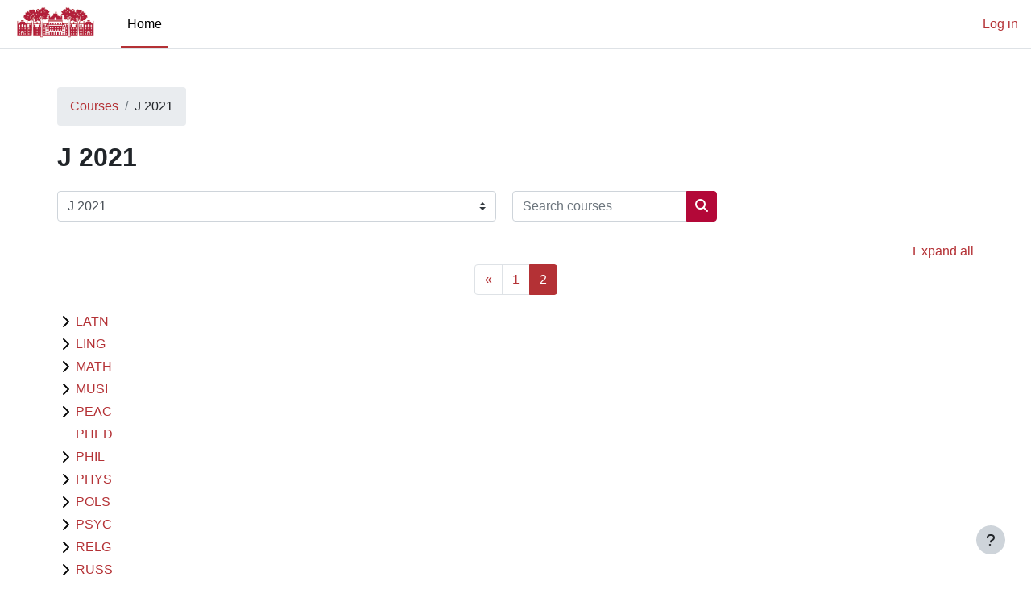

--- FILE ---
content_type: text/html; charset=utf-8
request_url: https://moodle.swarthmore.edu/course/index.php?categoryid=1059&browse=categories&perpage=20&page=1
body_size: 15221
content:
<!DOCTYPE html>

<html  dir="ltr" lang="en" xml:lang="en">
<head>
    <title>All courses | Swarthmore Moodle</title>
    <link rel="shortcut icon" href="https://moodle.swarthmore.edu/pluginfile.php/1/core_admin/favicon/64x64/1757599229/apple-touch-icon.png" />
    <meta http-equiv="Content-Type" content="text/html; charset=utf-8" />
<meta name="keywords" content="moodle, All courses | Swarthmore Moodle" />
<link rel="stylesheet" type="text/css" href="https://moodle.swarthmore.edu/theme/yui_combo.php?rollup/3.18.1/yui-moodlesimple-min.css" /><script id="firstthemesheet" type="text/css">/** Required in order to fix style inclusion problems in IE with YUI **/</script><link rel="stylesheet" type="text/css" href="https://moodle.swarthmore.edu/theme/styles.php/boost/1757599229_1751425457/all" />
<script>
//<![CDATA[
var M = {}; M.yui = {};
M.pageloadstarttime = new Date();
M.cfg = {"wwwroot":"https:\/\/moodle.swarthmore.edu","apibase":"https:\/\/moodle.swarthmore.edu\/r.php\/api","homeurl":{},"sesskey":"Z3eAj3NE64","sessiontimeout":"14400","sessiontimeoutwarning":1200,"themerev":"1757599229","slasharguments":1,"theme":"boost","iconsystemmodule":"core\/icon_system_fontawesome","jsrev":"1751425437","admin":"admin","svgicons":true,"usertimezone":"America\/New_York","language":"en_us","courseId":1,"courseContextId":2,"contextid":602061,"contextInstanceId":1059,"langrev":1769074627,"templaterev":"1751425437","siteId":1,"userId":0};var yui1ConfigFn = function(me) {if(/-skin|reset|fonts|grids|base/.test(me.name)){me.type='css';me.path=me.path.replace(/\.js/,'.css');me.path=me.path.replace(/\/yui2-skin/,'/assets/skins/sam/yui2-skin')}};
var yui2ConfigFn = function(me) {var parts=me.name.replace(/^moodle-/,'').split('-'),component=parts.shift(),module=parts[0],min='-min';if(/-(skin|core)$/.test(me.name)){parts.pop();me.type='css';min=''}
if(module){var filename=parts.join('-');me.path=component+'/'+module+'/'+filename+min+'.'+me.type}else{me.path=component+'/'+component+'.'+me.type}};
YUI_config = {"debug":false,"base":"https:\/\/moodle.swarthmore.edu\/lib\/yuilib\/3.18.1\/","comboBase":"https:\/\/moodle.swarthmore.edu\/theme\/yui_combo.php?","combine":true,"filter":null,"insertBefore":"firstthemesheet","groups":{"yui2":{"base":"https:\/\/moodle.swarthmore.edu\/lib\/yuilib\/2in3\/2.9.0\/build\/","comboBase":"https:\/\/moodle.swarthmore.edu\/theme\/yui_combo.php?","combine":true,"ext":false,"root":"2in3\/2.9.0\/build\/","patterns":{"yui2-":{"group":"yui2","configFn":yui1ConfigFn}}},"moodle":{"name":"moodle","base":"https:\/\/moodle.swarthmore.edu\/theme\/yui_combo.php?m\/1751425437\/","combine":true,"comboBase":"https:\/\/moodle.swarthmore.edu\/theme\/yui_combo.php?","ext":false,"root":"m\/1751425437\/","patterns":{"moodle-":{"group":"moodle","configFn":yui2ConfigFn}},"filter":null,"modules":{"moodle-core-actionmenu":{"requires":["base","event","node-event-simulate"]},"moodle-core-blocks":{"requires":["base","node","io","dom","dd","dd-scroll","moodle-core-dragdrop","moodle-core-notification"]},"moodle-core-chooserdialogue":{"requires":["base","panel","moodle-core-notification"]},"moodle-core-dragdrop":{"requires":["base","node","io","dom","dd","event-key","event-focus","moodle-core-notification"]},"moodle-core-event":{"requires":["event-custom"]},"moodle-core-handlebars":{"condition":{"trigger":"handlebars","when":"after"}},"moodle-core-lockscroll":{"requires":["plugin","base-build"]},"moodle-core-maintenancemodetimer":{"requires":["base","node"]},"moodle-core-notification":{"requires":["moodle-core-notification-dialogue","moodle-core-notification-alert","moodle-core-notification-confirm","moodle-core-notification-exception","moodle-core-notification-ajaxexception"]},"moodle-core-notification-dialogue":{"requires":["base","node","panel","escape","event-key","dd-plugin","moodle-core-widget-focusafterclose","moodle-core-lockscroll"]},"moodle-core-notification-alert":{"requires":["moodle-core-notification-dialogue"]},"moodle-core-notification-confirm":{"requires":["moodle-core-notification-dialogue"]},"moodle-core-notification-exception":{"requires":["moodle-core-notification-dialogue"]},"moodle-core-notification-ajaxexception":{"requires":["moodle-core-notification-dialogue"]},"moodle-core_availability-form":{"requires":["base","node","event","event-delegate","panel","moodle-core-notification-dialogue","json"]},"moodle-course-categoryexpander":{"requires":["node","event-key"]},"moodle-course-dragdrop":{"requires":["base","node","io","dom","dd","dd-scroll","moodle-core-dragdrop","moodle-core-notification","moodle-course-coursebase","moodle-course-util"]},"moodle-course-management":{"requires":["base","node","io-base","moodle-core-notification-exception","json-parse","dd-constrain","dd-proxy","dd-drop","dd-delegate","node-event-delegate"]},"moodle-course-util":{"requires":["node"],"use":["moodle-course-util-base"],"submodules":{"moodle-course-util-base":{},"moodle-course-util-section":{"requires":["node","moodle-course-util-base"]},"moodle-course-util-cm":{"requires":["node","moodle-course-util-base"]}}},"moodle-form-dateselector":{"requires":["base","node","overlay","calendar"]},"moodle-form-shortforms":{"requires":["node","base","selector-css3","moodle-core-event"]},"moodle-question-chooser":{"requires":["moodle-core-chooserdialogue"]},"moodle-question-searchform":{"requires":["base","node"]},"moodle-availability_completion-form":{"requires":["base","node","event","moodle-core_availability-form"]},"moodle-availability_date-form":{"requires":["base","node","event","io","moodle-core_availability-form"]},"moodle-availability_grade-form":{"requires":["base","node","event","moodle-core_availability-form"]},"moodle-availability_group-form":{"requires":["base","node","event","moodle-core_availability-form"]},"moodle-availability_grouping-form":{"requires":["base","node","event","moodle-core_availability-form"]},"moodle-availability_profile-form":{"requires":["base","node","event","moodle-core_availability-form"]},"moodle-qtype_musictheory-musictheorykeyboardui":{"requires":["base","node","datatype"]},"moodle-qtype_musictheory-musictheoryui":{"requires":["base","node","datatype","panel","dd-plugin"]},"moodle-qtype_musictheory-musictheoryqtype":{"requires":["base","node","datatype","node-event-simulate"]},"moodle-mod_assign-history":{"requires":["node","transition"]},"moodle-mod_attendance-groupfilter":{"requires":["base","node"]},"moodle-mod_checklist-linkselect":{"requires":["node","event-valuechange"]},"moodle-mod_quiz-autosave":{"requires":["base","node","event","event-valuechange","node-event-delegate","io-form","datatype-date-format"]},"moodle-mod_quiz-dragdrop":{"requires":["base","node","io","dom","dd","dd-scroll","moodle-core-dragdrop","moodle-core-notification","moodle-mod_quiz-quizbase","moodle-mod_quiz-util-base","moodle-mod_quiz-util-page","moodle-mod_quiz-util-slot","moodle-course-util"]},"moodle-mod_quiz-modform":{"requires":["base","node","event"]},"moodle-mod_quiz-questionchooser":{"requires":["moodle-core-chooserdialogue","moodle-mod_quiz-util","querystring-parse"]},"moodle-mod_quiz-quizbase":{"requires":["base","node"]},"moodle-mod_quiz-toolboxes":{"requires":["base","node","event","event-key","io","moodle-mod_quiz-quizbase","moodle-mod_quiz-util-slot","moodle-core-notification-ajaxexception"]},"moodle-mod_quiz-util":{"requires":["node","moodle-core-actionmenu"],"use":["moodle-mod_quiz-util-base"],"submodules":{"moodle-mod_quiz-util-base":{},"moodle-mod_quiz-util-slot":{"requires":["node","moodle-mod_quiz-util-base"]},"moodle-mod_quiz-util-page":{"requires":["node","moodle-mod_quiz-util-base"]}}},"moodle-message_airnotifier-toolboxes":{"requires":["base","node","io"]},"moodle-editor_atto-editor":{"requires":["node","transition","io","overlay","escape","event","event-simulate","event-custom","node-event-html5","node-event-simulate","yui-throttle","moodle-core-notification-dialogue","moodle-editor_atto-rangy","handlebars","timers","querystring-stringify"]},"moodle-editor_atto-plugin":{"requires":["node","base","escape","event","event-outside","handlebars","event-custom","timers","moodle-editor_atto-menu"]},"moodle-editor_atto-menu":{"requires":["moodle-core-notification-dialogue","node","event","event-custom"]},"moodle-editor_atto-rangy":{"requires":[]},"moodle-report_eventlist-eventfilter":{"requires":["base","event","node","node-event-delegate","datatable","autocomplete","autocomplete-filters"]},"moodle-report_loglive-fetchlogs":{"requires":["base","event","node","io","node-event-delegate"]},"moodle-gradereport_history-userselector":{"requires":["escape","event-delegate","event-key","handlebars","io-base","json-parse","moodle-core-notification-dialogue"]},"moodle-qbank_editquestion-chooser":{"requires":["moodle-core-chooserdialogue"]},"moodle-tool_lp-dragdrop-reorder":{"requires":["moodle-core-dragdrop"]},"moodle-assignfeedback_editpdf-editor":{"requires":["base","event","node","io","graphics","json","event-move","event-resize","transition","querystring-stringify-simple","moodle-core-notification-dialog","moodle-core-notification-alert","moodle-core-notification-warning","moodle-core-notification-exception","moodle-core-notification-ajaxexception"]},"moodle-atto_accessibilitychecker-button":{"requires":["color-base","moodle-editor_atto-plugin"]},"moodle-atto_accessibilityhelper-button":{"requires":["moodle-editor_atto-plugin"]},"moodle-atto_align-button":{"requires":["moodle-editor_atto-plugin"]},"moodle-atto_bold-button":{"requires":["moodle-editor_atto-plugin"]},"moodle-atto_charmap-button":{"requires":["moodle-editor_atto-plugin"]},"moodle-atto_clear-button":{"requires":["moodle-editor_atto-plugin"]},"moodle-atto_collapse-button":{"requires":["moodle-editor_atto-plugin"]},"moodle-atto_emojipicker-button":{"requires":["moodle-editor_atto-plugin"]},"moodle-atto_emoticon-button":{"requires":["moodle-editor_atto-plugin"]},"moodle-atto_equation-button":{"requires":["moodle-editor_atto-plugin","moodle-core-event","io","event-valuechange","tabview","array-extras"]},"moodle-atto_h5p-button":{"requires":["moodle-editor_atto-plugin"]},"moodle-atto_html-beautify":{},"moodle-atto_html-button":{"requires":["promise","moodle-editor_atto-plugin","moodle-atto_html-beautify","moodle-atto_html-codemirror","event-valuechange"]},"moodle-atto_html-codemirror":{"requires":["moodle-atto_html-codemirror-skin"]},"moodle-atto_image-button":{"requires":["moodle-editor_atto-plugin"]},"moodle-atto_indent-button":{"requires":["moodle-editor_atto-plugin"]},"moodle-atto_italic-button":{"requires":["moodle-editor_atto-plugin"]},"moodle-atto_link-button":{"requires":["moodle-editor_atto-plugin"]},"moodle-atto_managefiles-button":{"requires":["moodle-editor_atto-plugin"]},"moodle-atto_managefiles-usedfiles":{"requires":["node","escape"]},"moodle-atto_media-button":{"requires":["moodle-editor_atto-plugin","moodle-form-shortforms"]},"moodle-atto_noautolink-button":{"requires":["moodle-editor_atto-plugin"]},"moodle-atto_orderedlist-button":{"requires":["moodle-editor_atto-plugin"]},"moodle-atto_panoptobutton-button":{"requires":["moodle-editor_atto-plugin"]},"moodle-atto_recordrtc-button":{"requires":["moodle-editor_atto-plugin","moodle-atto_recordrtc-recording"]},"moodle-atto_recordrtc-recording":{"requires":["moodle-atto_recordrtc-button"]},"moodle-atto_rtl-button":{"requires":["moodle-editor_atto-plugin"]},"moodle-atto_strike-button":{"requires":["moodle-editor_atto-plugin"]},"moodle-atto_subscript-button":{"requires":["moodle-editor_atto-plugin"]},"moodle-atto_superscript-button":{"requires":["moodle-editor_atto-plugin"]},"moodle-atto_table-button":{"requires":["moodle-editor_atto-plugin","moodle-editor_atto-menu","event","event-valuechange"]},"moodle-atto_title-button":{"requires":["moodle-editor_atto-plugin"]},"moodle-atto_underline-button":{"requires":["moodle-editor_atto-plugin"]},"moodle-atto_undo-button":{"requires":["moodle-editor_atto-plugin"]},"moodle-atto_unorderedlist-button":{"requires":["moodle-editor_atto-plugin"]},"moodle-atto_wiris-button":{"requires":["moodle-editor_atto-plugin","get"]}}},"gallery":{"name":"gallery","base":"https:\/\/moodle.swarthmore.edu\/lib\/yuilib\/gallery\/","combine":true,"comboBase":"https:\/\/moodle.swarthmore.edu\/theme\/yui_combo.php?","ext":false,"root":"gallery\/1751425437\/","patterns":{"gallery-":{"group":"gallery"}}}},"modules":{"core_filepicker":{"name":"core_filepicker","fullpath":"https:\/\/moodle.swarthmore.edu\/lib\/javascript.php\/1751425437\/repository\/filepicker.js","requires":["base","node","node-event-simulate","json","async-queue","io-base","io-upload-iframe","io-form","yui2-treeview","panel","cookie","datatable","datatable-sort","resize-plugin","dd-plugin","escape","moodle-core_filepicker","moodle-core-notification-dialogue"]},"core_comment":{"name":"core_comment","fullpath":"https:\/\/moodle.swarthmore.edu\/lib\/javascript.php\/1751425437\/comment\/comment.js","requires":["base","io-base","node","json","yui2-animation","overlay","escape"]}},"logInclude":[],"logExclude":[],"logLevel":null};
M.yui.loader = {modules: {}};

//]]>
</script>

<meta name="robots" content="noindex" />
<!-- Global site tag (gtag.js) - Google Analytics -->
<script async src="https://www.googletagmanager.com/gtag/js?id=G-NW1PT1VE5E"></script>
<script>
  window.dataLayer = window.dataLayer || [];
  function gtag(){dataLayer.push(arguments);}
  gtag('js', new Date());

  gtag('config', 'G-NW1PT1VE5E');
</script><meta name="robots" content="noindex" /><meta name="robots" content="noindex" />
    <meta name="viewport" content="width=device-width, initial-scale=1.0">
</head>
<body  id="page-course-index-category" class="format-site limitedwidth  path-course path-course-index chrome dir-ltr lang-en_us yui-skin-sam yui3-skin-sam moodle-swarthmore-edu pagelayout-coursecategory course-1 context-602061 category-1059 notloggedin theme uses-drawers">
<div class="toast-wrapper mx-auto py-0 fixed-top" role="status" aria-live="polite"></div>
<div id="page-wrapper" class="d-print-block">

    <div>
    <a class="sr-only sr-only-focusable" href="#maincontent">Skip to main content</a>
</div><script src="https://moodle.swarthmore.edu/lib/javascript.php/1751425437/lib/polyfills/polyfill.js"></script>
<script src="https://moodle.swarthmore.edu/theme/yui_combo.php?rollup/3.18.1/yui-moodlesimple-min.js"></script><script src="https://moodle.swarthmore.edu/lib/javascript.php/1751425437/lib/javascript-static.js"></script>
<script>
//<![CDATA[
document.body.className += ' jsenabled';
//]]>
</script>



    <nav class="navbar fixed-top navbar-light bg-white navbar-expand" aria-label="Site navigation">
        <div class="container-fluid">
            <button class="navbar-toggler aabtn d-block d-md-none px-1 my-1 border-0" data-toggler="drawers" data-action="toggle" data-target="theme_boost-drawers-primary">
                <span class="navbar-toggler-icon"></span>
                <span class="sr-only">Side panel</span>
            </button>
    
            <a href="https://moodle.swarthmore.edu/" class="navbar-brand d-none d-md-flex align-items-center m-0 me-4 p-0 aabtn">
    
                    <img src="https://moodle.swarthmore.edu/pluginfile.php/1/core_admin/logocompact/300x300/1757599229/Parrish%20Silhouette%20Garnet%20RGB%20Web.jpg" class="logo me-1" alt="Swarthmore Moodle">
            </a>
                <div class="primary-navigation">
                    <nav class="moremenu navigation">
                        <ul id="moremenu-6972aae0b6e4f-navbar-nav" role="menubar" class="nav more-nav navbar-nav">
                                    <li data-key="home" class="nav-item" role="none" data-forceintomoremenu="false">
                                                <a role="menuitem" class="nav-link active "
                                                    href="https://moodle.swarthmore.edu/"
                                                    
                                                    aria-current="true"
                                                    data-disableactive="true"
                                                    
                                                >
                                                    Home
                                                </a>
                                    </li>
                            <li role="none" class="nav-item dropdown dropdownmoremenu d-none" data-region="morebutton">
                                <a class="dropdown-toggle nav-link " href="#" id="moremenu-dropdown-6972aae0b6e4f" role="menuitem" data-toggle="dropdown" aria-haspopup="true" aria-expanded="false" tabindex="-1">
                                    More
                                </a>
                                <ul class="dropdown-menu dropdown-menu-left" data-region="moredropdown" aria-labelledby="moremenu-dropdown-6972aae0b6e4f" role="menu">
                                </ul>
                            </li>
                        </ul>
                    </nav>
                </div>
    
            <ul class="navbar-nav d-none d-md-flex my-1 px-1">
                <!-- page_heading_menu -->
                
            </ul>
    
            <div id="usernavigation" class="navbar-nav ms-auto h-100">
                
                <div class="d-flex align-items-stretch usermenu-container" data-region="usermenu">
                        <div class="usermenu">
                                <span class="login ps-2">
                                        <a href="https://moodle.swarthmore.edu/login/index.php">Log in</a>
                                </span>
                        </div>
                </div>
                
            </div>
        </div>
    </nav>
    

<div  class="drawer drawer-left drawer-primary d-print-none not-initialized" data-region="fixed-drawer" id="theme_boost-drawers-primary" data-preference="" data-state="show-drawer-primary" data-forceopen="0" data-close-on-resize="1">
    <div class="drawerheader">
        <button
            class="btn drawertoggle icon-no-margin hidden"
            data-toggler="drawers"
            data-action="closedrawer"
            data-target="theme_boost-drawers-primary"
            data-toggle="tooltip"
            data-placement="right"
            title="Close drawer"
        >
            <i class="icon fa fa-xmark fa-fw " aria-hidden="true"  ></i>
        </button>
        <a
            href="https://moodle.swarthmore.edu/"
            title="Swarthmore Moodle"
            data-region="site-home-link"
            class="aabtn text-reset d-flex align-items-center py-1 h-100 d-md-none"
        >
                        <img src="https://moodle.swarthmore.edu/pluginfile.php/1/core_admin/logocompact/300x300/1757599229/Parrish%20Silhouette%20Garnet%20RGB%20Web.jpg" class="logo py-1 h-100" alt="Swarthmore Moodle">

        </a>
        <div class="drawerheadercontent hidden">
            
        </div>
    </div>
    <div class="drawercontent drag-container" data-usertour="scroller">
                <div class="list-group">
                <a href="https://moodle.swarthmore.edu/" class="list-group-item list-group-item-action active " aria-current="true">
                    Home
                </a>
        </div>

    </div>
</div>
    <div id="page" data-region="mainpage" data-usertour="scroller" class="drawers   drag-container">
        <div id="topofscroll" class="main-inner">
            <div class="drawer-toggles d-flex">
            </div>
            <header id="page-header" class="header-maxwidth d-print-none">
    <div class="w-100">
        <div class="d-flex flex-wrap">
            <div id="page-navbar">
                <nav aria-label="Navigation bar">
    <ol class="breadcrumb">
                <li class="breadcrumb-item">
                    <a href="https://moodle.swarthmore.edu/course/index.php"
                        
                        
                        
                    >
                        Courses
                    </a>
                </li>
        
                <li class="breadcrumb-item">
                    <span >
                        J 2021
                    </span>
                </li>
        </ol>
</nav>
            </div>
            <div class="ms-auto d-flex">
                
            </div>
            <div id="course-header">
                
            </div>
        </div>
        <div class="d-flex align-items-center">
                    <div class="me-auto">
                        <div class="page-context-header d-flex align-items-center mb-2">
    <div class="page-header-headings">
        <h1 class="h2 mb-0">J 2021</h1>
    </div>
</div>
                    </div>
            <div class="header-actions-container ms-auto" data-region="header-actions-container">
            </div>
        </div>
    </div>
</header>
            <div id="page-content" class="pb-3 d-print-block">
                <div id="region-main-box">
                    <div id="region-main">

                        <span class="notifications" id="user-notifications"></span>
                        <div role="main"><span id="maincontent"></span><span></span><div class="container-fluid tertiary-navigation" id="action_bar">
    <div class="row">
            <div class="navitem">
                <div class="urlselect text-truncate w-100">
                    <form method="post" action="https://moodle.swarthmore.edu/course/jumpto.php" class="d-flex flex-wrap align-items-center" id="url_select_f6972aae0a54751">
                        <input type="hidden" name="sesskey" value="Z3eAj3NE64">
                            <label for="url_select6972aae0a54752" class="sr-only">
                                Course categories
                            </label>
                        <select  id="url_select6972aae0a54752" class="custom-select urlselect text-truncate w-100" name="jump"
                                 >
                                    <option value="/course/index.php?categoryid=1636"  >Spring 2026</option>
                                    <option value="/course/index.php?categoryid=1689"  >Spring 2026 / ANCH</option>
                                    <option value="/course/index.php?categoryid=1686"  >Spring 2026 / ANTH</option>
                                    <option value="/course/index.php?categoryid=1661"  >Spring 2026 / ARAB</option>
                                    <option value="/course/index.php?categoryid=1670"  >Spring 2026 / ARTH</option>
                                    <option value="/course/index.php?categoryid=1674"  >Spring 2026 / ARTT</option>
                                    <option value="/course/index.php?categoryid=1682"  >Spring 2026 / ASAM</option>
                                    <option value="/course/index.php?categoryid=1657"  >Spring 2026 / ASIA</option>
                                    <option value="/course/index.php?categoryid=1690"  >Spring 2026 / ASLG</option>
                                    <option value="/course/index.php?categoryid=1637"  >Spring 2026 / ASTR</option>
                                    <option value="/course/index.php?categoryid=1649"  >Spring 2026 / BIOL</option>
                                    <option value="/course/index.php?categoryid=1678"  >Spring 2026 / BLST</option>
                                    <option value="/course/index.php?categoryid=1648"  >Spring 2026 / CHEM</option>
                                    <option value="/course/index.php?categoryid=1641"  >Spring 2026 / CHIN</option>
                                    <option value="/course/index.php?categoryid=1685"  >Spring 2026 / CLST</option>
                                    <option value="/course/index.php?categoryid=1688"  >Spring 2026 / COGS</option>
                                    <option value="/course/index.php?categoryid=1687"  >Spring 2026 / CPLT</option>
                                    <option value="/course/index.php?categoryid=1663"  >Spring 2026 / CPSC</option>
                                    <option value="/course/index.php?categoryid=1691"  >Spring 2026 / CXPL</option>
                                    <option value="/course/index.php?categoryid=1675"  >Spring 2026 / DANC</option>
                                    <option value="/course/index.php?categoryid=1650"  >Spring 2026 / ECON</option>
                                    <option value="/course/index.php?categoryid=1664"  >Spring 2026 / EDUC</option>
                                    <option value="/course/index.php?categoryid=1647"  >Spring 2026 / ENGL</option>
                                    <option value="/course/index.php?categoryid=1654"  >Spring 2026 / ENGR</option>
                                    <option value="/course/index.php?categoryid=1667"  >Spring 2026 / ENVS</option>
                                    <option value="/course/index.php?categoryid=1668"  >Spring 2026 / FMST</option>
                                    <option value="/course/index.php?categoryid=1666"  >Spring 2026 / FREN</option>
                                    <option value="/course/index.php?categoryid=1676"  >Spring 2026 / GLBL</option>
                                    <option value="/course/index.php?categoryid=1680"  >Spring 2026 / GMST</option>
                                    <option value="/course/index.php?categoryid=1671"  >Spring 2026 / GREK</option>
                                    <option value="/course/index.php?categoryid=1677"  >Spring 2026 / GSST</option>
                                    <option value="/course/index.php?categoryid=1655"  >Spring 2026 / HIST</option>
                                    <option value="/course/index.php?categoryid=1653"  >Spring 2026 / INTP</option>
                                    <option value="/course/index.php?categoryid=1660"  >Spring 2026 / ISLM</option>
                                    <option value="/course/index.php?categoryid=1656"  >Spring 2026 / JPNS</option>
                                    <option value="/course/index.php?categoryid=1679"  >Spring 2026 / LALS</option>
                                    <option value="/course/index.php?categoryid=1651"  >Spring 2026 / LATN</option>
                                    <option value="/course/index.php?categoryid=1642"  >Spring 2026 / LING</option>
                                    <option value="/course/index.php?categoryid=1684"  >Spring 2026 / LITR</option>
                                    <option value="/course/index.php?categoryid=1639"  >Spring 2026 / MATH</option>
                                    <option value="/course/index.php?categoryid=1681"  >Spring 2026 / MDST</option>
                                    <option value="/course/index.php?categoryid=1640"  >Spring 2026 / MUSI</option>
                                    <option value="/course/index.php?categoryid=1665"  >Spring 2026 / OCST</option>
                                    <option value="/course/index.php?categoryid=1673"  >Spring 2026 / PEAC</option>
                                    <option value="/course/index.php?categoryid=1658"  >Spring 2026 / PHED</option>
                                    <option value="/course/index.php?categoryid=1643"  >Spring 2026 / PHIL</option>
                                    <option value="/course/index.php?categoryid=1645"  >Spring 2026 / PHYS</option>
                                    <option value="/course/index.php?categoryid=1646"  >Spring 2026 / POLS</option>
                                    <option value="/course/index.php?categoryid=1644"  >Spring 2026 / PSYC</option>
                                    <option value="/course/index.php?categoryid=1662"  >Spring 2026 / RELG</option>
                                    <option value="/course/index.php?categoryid=1652"  >Spring 2026 / RUSS</option>
                                    <option value="/course/index.php?categoryid=1669"  >Spring 2026 / SOAN</option>
                                    <option value="/course/index.php?categoryid=1672"  >Spring 2026 / SOCI</option>
                                    <option value="/course/index.php?categoryid=1683"  >Spring 2026 / SPAN</option>
                                    <option value="/course/index.php?categoryid=1638"  >Spring 2026 / STAT</option>
                                    <option value="/course/index.php?categoryid=1659"  >Spring 2026 / THEA</option>
                                    <option value="/course/index.php?categoryid=1582"  >Fall 2025</option>
                                    <option value="/course/index.php?categoryid=1634"  >Fall 2025 / ANCH</option>
                                    <option value="/course/index.php?categoryid=1622"  >Fall 2025 / ANTH</option>
                                    <option value="/course/index.php?categoryid=1610"  >Fall 2025 / ARAB</option>
                                    <option value="/course/index.php?categoryid=1633"  >Fall 2025 / ARTH</option>
                                    <option value="/course/index.php?categoryid=1627"  >Fall 2025 / ARTT</option>
                                    <option value="/course/index.php?categoryid=1604"  >Fall 2025 / ASIA</option>
                                    <option value="/course/index.php?categoryid=1628"  >Fall 2025 / ASLG</option>
                                    <option value="/course/index.php?categoryid=1592"  >Fall 2025 / ASTR</option>
                                    <option value="/course/index.php?categoryid=1598"  >Fall 2025 / BIOL</option>
                                    <option value="/course/index.php?categoryid=1589"  >Fall 2025 / BLST</option>
                                    <option value="/course/index.php?categoryid=1596"  >Fall 2025 / CHEM</option>
                                    <option value="/course/index.php?categoryid=1587"  >Fall 2025 / CHIN</option>
                                    <option value="/course/index.php?categoryid=1630"  >Fall 2025 / CLST</option>
                                    <option value="/course/index.php?categoryid=1621"  >Fall 2025 / COGS</option>
                                    <option value="/course/index.php?categoryid=1624"  >Fall 2025 / CPLT</option>
                                    <option value="/course/index.php?categoryid=1614"  >Fall 2025 / CPSC</option>
                                    <option value="/course/index.php?categoryid=1585"  >Fall 2025 / DANC</option>
                                    <option value="/course/index.php?categoryid=1597"  >Fall 2025 / ECON</option>
                                    <option value="/course/index.php?categoryid=1593"  >Fall 2025 / EDUC</option>
                                    <option value="/course/index.php?categoryid=1595"  >Fall 2025 / ENGL</option>
                                    <option value="/course/index.php?categoryid=1599"  >Fall 2025 / ENGR</option>
                                    <option value="/course/index.php?categoryid=1618"  >Fall 2025 / ENVS</option>
                                    <option value="/course/index.php?categoryid=1612"  >Fall 2025 / FMST</option>
                                    <option value="/course/index.php?categoryid=1613"  >Fall 2025 / FREN</option>
                                    <option value="/course/index.php?categoryid=1631"  >Fall 2025 / GLBL</option>
                                    <option value="/course/index.php?categoryid=1615"  >Fall 2025 / GMST</option>
                                    <option value="/course/index.php?categoryid=1611"  >Fall 2025 / GREK</option>
                                    <option value="/course/index.php?categoryid=1632"  >Fall 2025 / GSST</option>
                                    <option value="/course/index.php?categoryid=1616"  >Fall 2025 / HIST</option>
                                    <option value="/course/index.php?categoryid=1601"  >Fall 2025 / INTP</option>
                                    <option value="/course/index.php?categoryid=1609"  >Fall 2025 / ISLM</option>
                                    <option value="/course/index.php?categoryid=1602"  >Fall 2025 / JPNS</option>
                                    <option value="/course/index.php?categoryid=1625"  >Fall 2025 / LALS</option>
                                    <option value="/course/index.php?categoryid=1619"  >Fall 2025 / LATN</option>
                                    <option value="/course/index.php?categoryid=1588"  >Fall 2025 / LING</option>
                                    <option value="/course/index.php?categoryid=1623"  >Fall 2025 / LITR</option>
                                    <option value="/course/index.php?categoryid=1603"  >Fall 2025 / MATH</option>
                                    <option value="/course/index.php?categoryid=1607"  >Fall 2025 / MUSI</option>
                                    <option value="/course/index.php?categoryid=1617"  >Fall 2025 / OCST</option>
                                    <option value="/course/index.php?categoryid=1629"  >Fall 2025 / PEAC</option>
                                    <option value="/course/index.php?categoryid=1606"  >Fall 2025 / PHED</option>
                                    <option value="/course/index.php?categoryid=1594"  >Fall 2025 / PHIL</option>
                                    <option value="/course/index.php?categoryid=1583"  >Fall 2025 / PHYS</option>
                                    <option value="/course/index.php?categoryid=1591"  >Fall 2025 / POLS</option>
                                    <option value="/course/index.php?categoryid=1590"  >Fall 2025 / PSYC</option>
                                    <option value="/course/index.php?categoryid=1586"  >Fall 2025 / RELG</option>
                                    <option value="/course/index.php?categoryid=1600"  >Fall 2025 / RUSS</option>
                                    <option value="/course/index.php?categoryid=1608"  >Fall 2025 / SOAN</option>
                                    <option value="/course/index.php?categoryid=1620"  >Fall 2025 / SOCI</option>
                                    <option value="/course/index.php?categoryid=1626"  >Fall 2025 / SPAN</option>
                                    <option value="/course/index.php?categoryid=1605"  >Fall 2025 / STAT</option>
                                    <option value="/course/index.php?categoryid=1584"  >Fall 2025 / THEA</option>
                                    <option value="/course/index.php?categoryid=1526"  >Spring 2025</option>
                                    <option value="/course/index.php?categoryid=1573"  >Spring 2025 / ANCH</option>
                                    <option value="/course/index.php?categoryid=1566"  >Spring 2025 / ANTH</option>
                                    <option value="/course/index.php?categoryid=1554"  >Spring 2025 / ARAB</option>
                                    <option value="/course/index.php?categoryid=1569"  >Spring 2025 / ARTH</option>
                                    <option value="/course/index.php?categoryid=1570"  >Spring 2025 / ARTT</option>
                                    <option value="/course/index.php?categoryid=1576"  >Spring 2025 / ASAM</option>
                                    <option value="/course/index.php?categoryid=1549"  >Spring 2025 / ASIA</option>
                                    <option value="/course/index.php?categoryid=1579"  >Spring 2025 / ASLG</option>
                                    <option value="/course/index.php?categoryid=1540"  >Spring 2025 / ASTR</option>
                                    <option value="/course/index.php?categoryid=1544"  >Spring 2025 / BIOL</option>
                                    <option value="/course/index.php?categoryid=1548"  >Spring 2025 / BLST</option>
                                    <option value="/course/index.php?categoryid=1542"  >Spring 2025 / CHEM</option>
                                    <option value="/course/index.php?categoryid=1531"  >Spring 2025 / CHIN</option>
                                    <option value="/course/index.php?categoryid=1565"  >Spring 2025 / CLST</option>
                                    <option value="/course/index.php?categoryid=1578"  >Spring 2025 / COGS</option>
                                    <option value="/course/index.php?categoryid=1571"  >Spring 2025 / CPLT</option>
                                    <option value="/course/index.php?categoryid=1533"  >Spring 2025 / CPSC</option>
                                    <option value="/course/index.php?categoryid=1577"  >Spring 2025 / CXPL</option>
                                    <option value="/course/index.php?categoryid=1527"  >Spring 2025 / DANC</option>
                                    <option value="/course/index.php?categoryid=1543"  >Spring 2025 / ECON</option>
                                    <option value="/course/index.php?categoryid=1555"  >Spring 2025 / EDUC</option>
                                    <option value="/course/index.php?categoryid=1541"  >Spring 2025 / ENGL</option>
                                    <option value="/course/index.php?categoryid=1545"  >Spring 2025 / ENGR</option>
                                    <option value="/course/index.php?categoryid=1558"  >Spring 2025 / ENVS</option>
                                    <option value="/course/index.php?categoryid=1561"  >Spring 2025 / FMST</option>
                                    <option value="/course/index.php?categoryid=1557"  >Spring 2025 / FREN</option>
                                    <option value="/course/index.php?categoryid=1572"  >Spring 2025 / GLBL</option>
                                    <option value="/course/index.php?categoryid=1559"  >Spring 2025 / GMST</option>
                                    <option value="/course/index.php?categoryid=1563"  >Spring 2025 / GREK</option>
                                    <option value="/course/index.php?categoryid=1580"  >Spring 2025 / GSST</option>
                                    <option value="/course/index.php?categoryid=1534"  >Spring 2025 / HIST</option>
                                    <option value="/course/index.php?categoryid=1547"  >Spring 2025 / INTP</option>
                                    <option value="/course/index.php?categoryid=1553"  >Spring 2025 / ISLM</option>
                                    <option value="/course/index.php?categoryid=1550"  >Spring 2025 / JPNS</option>
                                    <option value="/course/index.php?categoryid=1568"  >Spring 2025 / LALS</option>
                                    <option value="/course/index.php?categoryid=1564"  >Spring 2025 / LATN</option>
                                    <option value="/course/index.php?categoryid=1532"  >Spring 2025 / LING</option>
                                    <option value="/course/index.php?categoryid=1551"  >Spring 2025 / LITR</option>
                                    <option value="/course/index.php?categoryid=1529"  >Spring 2025 / MATH</option>
                                    <option value="/course/index.php?categoryid=1581"  >Spring 2025 / MDST</option>
                                    <option value="/course/index.php?categoryid=1530"  >Spring 2025 / MUSI</option>
                                    <option value="/course/index.php?categoryid=1556"  >Spring 2025 / OCST</option>
                                    <option value="/course/index.php?categoryid=1575"  >Spring 2025 / PEAC</option>
                                    <option value="/course/index.php?categoryid=1552"  >Spring 2025 / PHED</option>
                                    <option value="/course/index.php?categoryid=1536"  >Spring 2025 / PHIL</option>
                                    <option value="/course/index.php?categoryid=1537"  >Spring 2025 / PHYS</option>
                                    <option value="/course/index.php?categoryid=1538"  >Spring 2025 / POLS</option>
                                    <option value="/course/index.php?categoryid=1539"  >Spring 2025 / PSYC</option>
                                    <option value="/course/index.php?categoryid=1535"  >Spring 2025 / RELG</option>
                                    <option value="/course/index.php?categoryid=1546"  >Spring 2025 / RUSS</option>
                                    <option value="/course/index.php?categoryid=1562"  >Spring 2025 / SOAN</option>
                                    <option value="/course/index.php?categoryid=1567"  >Spring 2025 / SOCI</option>
                                    <option value="/course/index.php?categoryid=1574"  >Spring 2025 / SPAN</option>
                                    <option value="/course/index.php?categoryid=1528"  >Spring 2025 / STAT</option>
                                    <option value="/course/index.php?categoryid=1560"  >Spring 2025 / THEA</option>
                                    <option value="/course/index.php?categoryid=1474"  >FALL 2024</option>
                                    <option value="/course/index.php?categoryid=1524"  >FALL 2024 / ANCH</option>
                                    <option value="/course/index.php?categoryid=1521"  >FALL 2024 / ANTH</option>
                                    <option value="/course/index.php?categoryid=1506"  >FALL 2024 / ARAB</option>
                                    <option value="/course/index.php?categoryid=1514"  >FALL 2024 / ARTH</option>
                                    <option value="/course/index.php?categoryid=1518"  >FALL 2024 / ARTT</option>
                                    <option value="/course/index.php?categoryid=1525"  >FALL 2024 / ASAM</option>
                                    <option value="/course/index.php?categoryid=1501"  >FALL 2024 / ASIA</option>
                                    <option value="/course/index.php?categoryid=1488"  >FALL 2024 / ASTR</option>
                                    <option value="/course/index.php?categoryid=1495"  >FALL 2024 / BIOL</option>
                                    <option value="/course/index.php?categoryid=1482"  >FALL 2024 / BLST</option>
                                    <option value="/course/index.php?categoryid=1492"  >FALL 2024 / CHEM</option>
                                    <option value="/course/index.php?categoryid=1480"  >FALL 2024 / CHIN</option>
                                    <option value="/course/index.php?categoryid=1519"  >FALL 2024 / CLST</option>
                                    <option value="/course/index.php?categoryid=1515"  >FALL 2024 / COGS</option>
                                    <option value="/course/index.php?categoryid=1517"  >FALL 2024 / CPLT</option>
                                    <option value="/course/index.php?categoryid=1483"  >FALL 2024 / CPSC</option>
                                    <option value="/course/index.php?categoryid=1478"  >FALL 2024 / DANC</option>
                                    <option value="/course/index.php?categoryid=1493"  >FALL 2024 / ECON</option>
                                    <option value="/course/index.php?categoryid=1489"  >FALL 2024 / EDUC</option>
                                    <option value="/course/index.php?categoryid=1490"  >FALL 2024 / ENGL</option>
                                    <option value="/course/index.php?categoryid=1496"  >FALL 2024 / ENGR</option>
                                    <option value="/course/index.php?categoryid=1511"  >FALL 2024 / ENVS</option>
                                    <option value="/course/index.php?categoryid=1507"  >FALL 2024 / FMST</option>
                                    <option value="/course/index.php?categoryid=1508"  >FALL 2024 / FREN</option>
                                    <option value="/course/index.php?categoryid=1522"  >FALL 2024 / GLBL</option>
                                    <option value="/course/index.php?categoryid=1509"  >FALL 2024 / GMST</option>
                                    <option value="/course/index.php?categoryid=1516"  >FALL 2024 / GREK</option>
                                    <option value="/course/index.php?categoryid=1512"  >FALL 2024 / GSST</option>
                                    <option value="/course/index.php?categoryid=1484"  >FALL 2024 / HIST</option>
                                    <option value="/course/index.php?categoryid=1499"  >FALL 2024 / INTP</option>
                                    <option value="/course/index.php?categoryid=1505"  >FALL 2024 / ISLM</option>
                                    <option value="/course/index.php?categoryid=1500"  >FALL 2024 / JPNS</option>
                                    <option value="/course/index.php?categoryid=1504"  >FALL 2024 / LATN</option>
                                    <option value="/course/index.php?categoryid=1481"  >FALL 2024 / LING</option>
                                    <option value="/course/index.php?categoryid=1485"  >FALL 2024 / LITR</option>
                                    <option value="/course/index.php?categoryid=1498"  >FALL 2024 / MATH</option>
                                    <option value="/course/index.php?categoryid=1502"  >FALL 2024 / MUSI</option>
                                    <option value="/course/index.php?categoryid=1510"  >FALL 2024 / OCST</option>
                                    <option value="/course/index.php?categoryid=1520"  >FALL 2024 / PEAC</option>
                                    <option value="/course/index.php?categoryid=1475"  >FALL 2024 / PHED</option>
                                    <option value="/course/index.php?categoryid=1491"  >FALL 2024 / PHIL</option>
                                    <option value="/course/index.php?categoryid=1476"  >FALL 2024 / PHYS</option>
                                    <option value="/course/index.php?categoryid=1487"  >FALL 2024 / POLS</option>
                                    <option value="/course/index.php?categoryid=1486"  >FALL 2024 / PSYC</option>
                                    <option value="/course/index.php?categoryid=1479"  >FALL 2024 / RELG</option>
                                    <option value="/course/index.php?categoryid=1497"  >FALL 2024 / RUSS</option>
                                    <option value="/course/index.php?categoryid=1494"  >FALL 2024 / SOAN</option>
                                    <option value="/course/index.php?categoryid=1513"  >FALL 2024 / SOCI</option>
                                    <option value="/course/index.php?categoryid=1523"  >FALL 2024 / SPAN</option>
                                    <option value="/course/index.php?categoryid=1503"  >FALL 2024 / STAT</option>
                                    <option value="/course/index.php?categoryid=1477"  >FALL 2024 / THEA</option>
                                    <option value="/course/index.php?categoryid=1420"  >SPRING 2024</option>
                                    <option value="/course/index.php?categoryid=1470"  >SPRING 2024 / ANCH</option>
                                    <option value="/course/index.php?categoryid=1460"  >SPRING 2024 / ANTH</option>
                                    <option value="/course/index.php?categoryid=1449"  >SPRING 2024 / ARAB</option>
                                    <option value="/course/index.php?categoryid=1464"  >SPRING 2024 / ARTH</option>
                                    <option value="/course/index.php?categoryid=1469"  >SPRING 2024 / ARTT</option>
                                    <option value="/course/index.php?categoryid=1473"  >SPRING 2024 / ASAM</option>
                                    <option value="/course/index.php?categoryid=1444"  >SPRING 2024 / ASIA</option>
                                    <option value="/course/index.php?categoryid=1433"  >SPRING 2024 / ASTR</option>
                                    <option value="/course/index.php?categoryid=1438"  >SPRING 2024 / BIOL</option>
                                    <option value="/course/index.php?categoryid=1443"  >SPRING 2024 / BLST</option>
                                    <option value="/course/index.php?categoryid=1435"  >SPRING 2024 / CHEM</option>
                                    <option value="/course/index.php?categoryid=1425"  >SPRING 2024 / CHIN</option>
                                    <option value="/course/index.php?categoryid=1459"  >SPRING 2024 / CLST</option>
                                    <option value="/course/index.php?categoryid=1461"  >SPRING 2024 / COGS</option>
                                    <option value="/course/index.php?categoryid=1466"  >SPRING 2024 / CPLT</option>
                                    <option value="/course/index.php?categoryid=1427"  >SPRING 2024 / CPSC</option>
                                    <option value="/course/index.php?categoryid=1471"  >SPRING 2024 / CXPL</option>
                                    <option value="/course/index.php?categoryid=1421"  >SPRING 2024 / DANC</option>
                                    <option value="/course/index.php?categoryid=1436"  >SPRING 2024 / ECON</option>
                                    <option value="/course/index.php?categoryid=1447"  >SPRING 2024 / EDUC</option>
                                    <option value="/course/index.php?categoryid=1434"  >SPRING 2024 / ENGL</option>
                                    <option value="/course/index.php?categoryid=1439"  >SPRING 2024 / ENGR</option>
                                    <option value="/course/index.php?categoryid=1455"  >SPRING 2024 / ENVS</option>
                                    <option value="/course/index.php?categoryid=1450"  >SPRING 2024 / FMST</option>
                                    <option value="/course/index.php?categoryid=1454"  >SPRING 2024 / FREN</option>
                                    <option value="/course/index.php?categoryid=1467"  >SPRING 2024 / GLBL</option>
                                    <option value="/course/index.php?categoryid=1465"  >SPRING 2024 / GMST</option>
                                    <option value="/course/index.php?categoryid=1457"  >SPRING 2024 / GREK</option>
                                    <option value="/course/index.php?categoryid=1472"  >SPRING 2024 / GSST</option>
                                    <option value="/course/index.php?categoryid=1452"  >SPRING 2024 / HIST</option>
                                    <option value="/course/index.php?categoryid=1442"  >SPRING 2024 / INTP</option>
                                    <option value="/course/index.php?categoryid=1448"  >SPRING 2024 / ISLM</option>
                                    <option value="/course/index.php?categoryid=1445"  >SPRING 2024 / JPNS</option>
                                    <option value="/course/index.php?categoryid=1462"  >SPRING 2024 / LALS</option>
                                    <option value="/course/index.php?categoryid=1440"  >SPRING 2024 / LATN</option>
                                    <option value="/course/index.php?categoryid=1426"  >SPRING 2024 / LING</option>
                                    <option value="/course/index.php?categoryid=1451"  >SPRING 2024 / LITR</option>
                                    <option value="/course/index.php?categoryid=1423"  >SPRING 2024 / MATH</option>
                                    <option value="/course/index.php?categoryid=1424"  >SPRING 2024 / MUSI</option>
                                    <option value="/course/index.php?categoryid=1453"  >SPRING 2024 / OCST</option>
                                    <option value="/course/index.php?categoryid=1463"  >SPRING 2024 / PEAC</option>
                                    <option value="/course/index.php?categoryid=1446"  >SPRING 2024 / PHED</option>
                                    <option value="/course/index.php?categoryid=1429"  >SPRING 2024 / PHIL</option>
                                    <option value="/course/index.php?categoryid=1431"  >SPRING 2024 / PHYS</option>
                                    <option value="/course/index.php?categoryid=1432"  >SPRING 2024 / POLS</option>
                                    <option value="/course/index.php?categoryid=1430"  >SPRING 2024 / PSYC</option>
                                    <option value="/course/index.php?categoryid=1437"  >SPRING 2024 / RELG</option>
                                    <option value="/course/index.php?categoryid=1428"  >SPRING 2024 / RUSS</option>
                                    <option value="/course/index.php?categoryid=1456"  >SPRING 2024 / SOAN</option>
                                    <option value="/course/index.php?categoryid=1458"  >SPRING 2024 / SOCI</option>
                                    <option value="/course/index.php?categoryid=1468"  >SPRING 2024 / SPAN</option>
                                    <option value="/course/index.php?categoryid=1422"  >SPRING 2024 / STAT</option>
                                    <option value="/course/index.php?categoryid=1441"  >SPRING 2024 / THEA</option>
                                    <option value="/course/index.php?categoryid=1367"  >FALL 2023</option>
                                    <option value="/course/index.php?categoryid=1405"  >FALL 2023 / ANCH</option>
                                    <option value="/course/index.php?categoryid=1408"  >FALL 2023 / ANTH</option>
                                    <option value="/course/index.php?categoryid=1398"  >FALL 2023 / ARAB</option>
                                    <option value="/course/index.php?categoryid=1409"  >FALL 2023 / ARTH</option>
                                    <option value="/course/index.php?categoryid=1413"  >FALL 2023 / ARTT</option>
                                    <option value="/course/index.php?categoryid=1419"  >FALL 2023 / ASAM</option>
                                    <option value="/course/index.php?categoryid=1394"  >FALL 2023 / ASIA</option>
                                    <option value="/course/index.php?categoryid=1384"  >FALL 2023 / ASTR</option>
                                    <option value="/course/index.php?categoryid=1389"  >FALL 2023 / BIOL</option>
                                    <option value="/course/index.php?categoryid=1376"  >FALL 2023 / BLST</option>
                                    <option value="/course/index.php?categoryid=1387"  >FALL 2023 / CHEM</option>
                                    <option value="/course/index.php?categoryid=1369"  >FALL 2023 / CHIN</option>
                                    <option value="/course/index.php?categoryid=1406"  >FALL 2023 / CLST</option>
                                    <option value="/course/index.php?categoryid=1407"  >FALL 2023 / COGS</option>
                                    <option value="/course/index.php?categoryid=1416"  >FALL 2023 / CPLT</option>
                                    <option value="/course/index.php?categoryid=1377"  >FALL 2023 / CPSC</option>
                                    <option value="/course/index.php?categoryid=1372"  >FALL 2023 / DANC</option>
                                    <option value="/course/index.php?categoryid=1388"  >FALL 2023 / ECON</option>
                                    <option value="/course/index.php?categoryid=1383"  >FALL 2023 / EDUC</option>
                                    <option value="/course/index.php?categoryid=1386"  >FALL 2023 / ENGL</option>
                                    <option value="/course/index.php?categoryid=1390"  >FALL 2023 / ENGR</option>
                                    <option value="/course/index.php?categoryid=1403"  >FALL 2023 / ENVS</option>
                                    <option value="/course/index.php?categoryid=1399"  >FALL 2023 / FMST</option>
                                    <option value="/course/index.php?categoryid=1400"  >FALL 2023 / FREN</option>
                                    <option value="/course/index.php?categoryid=1415"  >FALL 2023 / GLBL</option>
                                    <option value="/course/index.php?categoryid=1401"  >FALL 2023 / GMST</option>
                                    <option value="/course/index.php?categoryid=1410"  >FALL 2023 / GREK</option>
                                    <option value="/course/index.php?categoryid=1417"  >FALL 2023 / GSST</option>
                                    <option value="/course/index.php?categoryid=1378"  >FALL 2023 / HIST</option>
                                    <option value="/course/index.php?categoryid=1392"  >FALL 2023 / INTP</option>
                                    <option value="/course/index.php?categoryid=1397"  >FALL 2023 / ISLM</option>
                                    <option value="/course/index.php?categoryid=1393"  >FALL 2023 / JPNS</option>
                                    <option value="/course/index.php?categoryid=1418"  >FALL 2023 / LALS</option>
                                    <option value="/course/index.php?categoryid=1404"  >FALL 2023 / LATN</option>
                                    <option value="/course/index.php?categoryid=1375"  >FALL 2023 / LING</option>
                                    <option value="/course/index.php?categoryid=1380"  >FALL 2023 / LITR</option>
                                    <option value="/course/index.php?categoryid=1391"  >FALL 2023 / MATH</option>
                                    <option value="/course/index.php?categoryid=1395"  >FALL 2023 / MUSI</option>
                                    <option value="/course/index.php?categoryid=1402"  >FALL 2023 / OCST</option>
                                    <option value="/course/index.php?categoryid=1414"  >FALL 2023 / PEAC</option>
                                    <option value="/course/index.php?categoryid=1368"  >FALL 2023 / PHED</option>
                                    <option value="/course/index.php?categoryid=1385"  >FALL 2023 / PHIL</option>
                                    <option value="/course/index.php?categoryid=1370"  >FALL 2023 / PHYS</option>
                                    <option value="/course/index.php?categoryid=1382"  >FALL 2023 / POLS</option>
                                    <option value="/course/index.php?categoryid=1381"  >FALL 2023 / PSYC</option>
                                    <option value="/course/index.php?categoryid=1374"  >FALL 2023 / RELG</option>
                                    <option value="/course/index.php?categoryid=1379"  >FALL 2023 / RUSS</option>
                                    <option value="/course/index.php?categoryid=1396"  >FALL 2023 / SOAN</option>
                                    <option value="/course/index.php?categoryid=1411"  >FALL 2023 / SOCI</option>
                                    <option value="/course/index.php?categoryid=1412"  >FALL 2023 / SPAN</option>
                                    <option value="/course/index.php?categoryid=1373"  >FALL 2023 / STAT</option>
                                    <option value="/course/index.php?categoryid=1371"  >FALL 2023 / THEA</option>
                                    <option value="/course/index.php?categoryid=1313"  >SPRING 2023</option>
                                    <option value="/course/index.php?categoryid=1354"  >SPRING 2023 / ANCH</option>
                                    <option value="/course/index.php?categoryid=1357"  >SPRING 2023 / ANTH</option>
                                    <option value="/course/index.php?categoryid=1344"  >SPRING 2023 / ARAB</option>
                                    <option value="/course/index.php?categoryid=1336"  >SPRING 2023 / ARTH</option>
                                    <option value="/course/index.php?categoryid=1362"  >SPRING 2023 / ARTT</option>
                                    <option value="/course/index.php?categoryid=1339"  >SPRING 2023 / ASIA</option>
                                    <option value="/course/index.php?categoryid=1327"  >SPRING 2023 / ASTR</option>
                                    <option value="/course/index.php?categoryid=1333"  >SPRING 2023 / BIOL</option>
                                    <option value="/course/index.php?categoryid=1338"  >SPRING 2023 / BLST</option>
                                    <option value="/course/index.php?categoryid=1329"  >SPRING 2023 / CHEM</option>
                                    <option value="/course/index.php?categoryid=1318"  >SPRING 2023 / CHIN</option>
                                    <option value="/course/index.php?categoryid=1353"  >SPRING 2023 / CLST</option>
                                    <option value="/course/index.php?categoryid=1358"  >SPRING 2023 / COGS</option>
                                    <option value="/course/index.php?categoryid=1360"  >SPRING 2023 / CPLT</option>
                                    <option value="/course/index.php?categoryid=1320"  >SPRING 2023 / CPSC</option>
                                    <option value="/course/index.php?categoryid=1364"  >SPRING 2023 / CXPL</option>
                                    <option value="/course/index.php?categoryid=1314"  >SPRING 2023 / DANC</option>
                                    <option value="/course/index.php?categoryid=1330"  >SPRING 2023 / ECON</option>
                                    <option value="/course/index.php?categoryid=1345"  >SPRING 2023 / EDUC</option>
                                    <option value="/course/index.php?categoryid=1328"  >SPRING 2023 / ENGL</option>
                                    <option value="/course/index.php?categoryid=1334"  >SPRING 2023 / ENGR</option>
                                    <option value="/course/index.php?categoryid=1348"  >SPRING 2023 / ENVS</option>
                                    <option value="/course/index.php?categoryid=1349"  >SPRING 2023 / FMST</option>
                                    <option value="/course/index.php?categoryid=1347"  >SPRING 2023 / FREN</option>
                                    <option value="/course/index.php?categoryid=1361"  >SPRING 2023 / GLBL</option>
                                    <option value="/course/index.php?categoryid=1346"  >SPRING 2023 / GMST</option>
                                    <option value="/course/index.php?categoryid=1351"  >SPRING 2023 / GREK</option>
                                    <option value="/course/index.php?categoryid=1356"  >SPRING 2023 / GSST</option>
                                    <option value="/course/index.php?categoryid=1326"  >SPRING 2023 / HIST</option>
                                    <option value="/course/index.php?categoryid=1337"  >SPRING 2023 / INTP</option>
                                    <option value="/course/index.php?categoryid=1343"  >SPRING 2023 / ISLM</option>
                                    <option value="/course/index.php?categoryid=1340"  >SPRING 2023 / JPNS</option>
                                    <option value="/course/index.php?categoryid=1359"  >SPRING 2023 / LALS</option>
                                    <option value="/course/index.php?categoryid=1355"  >SPRING 2023 / LATN</option>
                                    <option value="/course/index.php?categoryid=1319"  >SPRING 2023 / LING</option>
                                    <option value="/course/index.php?categoryid=1331"  >SPRING 2023 / LITR</option>
                                    <option value="/course/index.php?categoryid=1316"  >SPRING 2023 / MATH</option>
                                    <option value="/course/index.php?categoryid=1317"  >SPRING 2023 / MUSI</option>
                                    <option value="/course/index.php?categoryid=1366"  >SPRING 2023 / OCST</option>
                                    <option value="/course/index.php?categoryid=1342"  >SPRING 2023 / PEAC</option>
                                    <option value="/course/index.php?categoryid=1341"  >SPRING 2023 / PHED</option>
                                    <option value="/course/index.php?categoryid=1322"  >SPRING 2023 / PHIL</option>
                                    <option value="/course/index.php?categoryid=1323"  >SPRING 2023 / PHYS</option>
                                    <option value="/course/index.php?categoryid=1324"  >SPRING 2023 / POLS</option>
                                    <option value="/course/index.php?categoryid=1325"  >SPRING 2023 / PSYC</option>
                                    <option value="/course/index.php?categoryid=1332"  >SPRING 2023 / RELG</option>
                                    <option value="/course/index.php?categoryid=1321"  >SPRING 2023 / RUSS</option>
                                    <option value="/course/index.php?categoryid=1350"  >SPRING 2023 / SOAN</option>
                                    <option value="/course/index.php?categoryid=1352"  >SPRING 2023 / SOCI</option>
                                    <option value="/course/index.php?categoryid=1363"  >SPRING 2023 / SPAN</option>
                                    <option value="/course/index.php?categoryid=1315"  >SPRING 2023 / STAT</option>
                                    <option value="/course/index.php?categoryid=1335"  >SPRING 2023 / THEA</option>
                                    <option value="/course/index.php?categoryid=1261"  >FALL 2022</option>
                                    <option value="/course/index.php?categoryid=1310"  >FALL 2022 / ANCH</option>
                                    <option value="/course/index.php?categoryid=1301"  >FALL 2022 / ANTH</option>
                                    <option value="/course/index.php?categoryid=1294"  >FALL 2022 / ARAB</option>
                                    <option value="/course/index.php?categoryid=1284"  >FALL 2022 / ARTH</option>
                                    <option value="/course/index.php?categoryid=1303"  >FALL 2022 / ARTT</option>
                                    <option value="/course/index.php?categoryid=1289"  >FALL 2022 / ASIA</option>
                                    <option value="/course/index.php?categoryid=1276"  >FALL 2022 / ASTR</option>
                                    <option value="/course/index.php?categoryid=1278"  >FALL 2022 / BIOL</option>
                                    <option value="/course/index.php?categoryid=1271"  >FALL 2022 / BLST</option>
                                    <option value="/course/index.php?categoryid=1280"  >FALL 2022 / CHEM</option>
                                    <option value="/course/index.php?categoryid=1269"  >FALL 2022 / CHIN</option>
                                    <option value="/course/index.php?categoryid=1306"  >FALL 2022 / CLST</option>
                                    <option value="/course/index.php?categoryid=1302"  >FALL 2022 / COGS</option>
                                    <option value="/course/index.php?categoryid=1309"  >FALL 2022 / CPLT</option>
                                    <option value="/course/index.php?categoryid=1298"  >FALL 2022 / CPSC</option>
                                    <option value="/course/index.php?categoryid=1266"  >FALL 2022 / DANC</option>
                                    <option value="/course/index.php?categoryid=1281"  >FALL 2022 / ECON</option>
                                    <option value="/course/index.php?categoryid=1277"  >FALL 2022 / EDUC</option>
                                    <option value="/course/index.php?categoryid=1279"  >FALL 2022 / ENGL</option>
                                    <option value="/course/index.php?categoryid=1283"  >FALL 2022 / ENGR</option>
                                    <option value="/course/index.php?categoryid=1304"  >FALL 2022 / ENVS</option>
                                    <option value="/course/index.php?categoryid=1296"  >FALL 2022 / FMST</option>
                                    <option value="/course/index.php?categoryid=1297"  >FALL 2022 / FREN</option>
                                    <option value="/course/index.php?categoryid=1305"  >FALL 2022 / GLBL</option>
                                    <option value="/course/index.php?categoryid=1299"  >FALL 2022 / GMST</option>
                                    <option value="/course/index.php?categoryid=1291"  >FALL 2022 / GREK</option>
                                    <option value="/course/index.php?categoryid=1295"  >FALL 2022 / GSST</option>
                                    <option value="/course/index.php?categoryid=1272"  >FALL 2022 / HIST</option>
                                    <option value="/course/index.php?categoryid=1286"  >FALL 2022 / INTP</option>
                                    <option value="/course/index.php?categoryid=1293"  >FALL 2022 / ISLM</option>
                                    <option value="/course/index.php?categoryid=1288"  >FALL 2022 / JPNS</option>
                                    <option value="/course/index.php?categoryid=1300"  >FALL 2022 / LATN</option>
                                    <option value="/course/index.php?categoryid=1270"  >FALL 2022 / LING</option>
                                    <option value="/course/index.php?categoryid=1273"  >FALL 2022 / LITR</option>
                                    <option value="/course/index.php?categoryid=1285"  >FALL 2022 / MATH</option>
                                    <option value="/course/index.php?categoryid=1290"  >FALL 2022 / MUSI</option>
                                    <option value="/course/index.php?categoryid=1312"  >FALL 2022 / OCST</option>
                                    <option value="/course/index.php?categoryid=1287"  >FALL 2022 / PEAC</option>
                                    <option value="/course/index.php?categoryid=1262"  >FALL 2022 / PHED</option>
                                    <option value="/course/index.php?categoryid=1282"  >FALL 2022 / PHIL</option>
                                    <option value="/course/index.php?categoryid=1263"  >FALL 2022 / PHYS</option>
                                    <option value="/course/index.php?categoryid=1264"  >FALL 2022 / POLS</option>
                                    <option value="/course/index.php?categoryid=1275"  >FALL 2022 / PSYC</option>
                                    <option value="/course/index.php?categoryid=1268"  >FALL 2022 / RELG</option>
                                    <option value="/course/index.php?categoryid=1274"  >FALL 2022 / RUSS</option>
                                    <option value="/course/index.php?categoryid=1292"  >FALL 2022 / SOAN</option>
                                    <option value="/course/index.php?categoryid=1307"  >FALL 2022 / SOCI</option>
                                    <option value="/course/index.php?categoryid=1308"  >FALL 2022 / SPAN</option>
                                    <option value="/course/index.php?categoryid=1267"  >FALL 2022 / STAT</option>
                                    <option value="/course/index.php?categoryid=1265"  >FALL 2022 / THEA</option>
                                    <option value="/course/index.php?categoryid=1206"  >SPRING 2022</option>
                                    <option value="/course/index.php?categoryid=1244"  >SPRING 2022 / ANCH</option>
                                    <option value="/course/index.php?categoryid=1246"  >SPRING 2022 / ANTH</option>
                                    <option value="/course/index.php?categoryid=1239"  >SPRING 2022 / ARAB</option>
                                    <option value="/course/index.php?categoryid=1237"  >SPRING 2022 / ARTH</option>
                                    <option value="/course/index.php?categoryid=1252"  >SPRING 2022 / ARTT</option>
                                    <option value="/course/index.php?categoryid=1234"  >SPRING 2022 / ASIA</option>
                                    <option value="/course/index.php?categoryid=1221"  >SPRING 2022 / ASTR</option>
                                    <option value="/course/index.php?categoryid=1229"  >SPRING 2022 / BIOL</option>
                                    <option value="/course/index.php?categoryid=1248"  >SPRING 2022 / BLST</option>
                                    <option value="/course/index.php?categoryid=1226"  >SPRING 2022 / CHEM</option>
                                    <option value="/course/index.php?categoryid=1212"  >SPRING 2022 / CHIN</option>
                                    <option value="/course/index.php?categoryid=1247"  >SPRING 2022 / CLST</option>
                                    <option value="/course/index.php?categoryid=1250"  >SPRING 2022 / COGS</option>
                                    <option value="/course/index.php?categoryid=1253"  >SPRING 2022 / CPLT</option>
                                    <option value="/course/index.php?categoryid=1214"  >SPRING 2022 / CPSC</option>
                                    <option value="/course/index.php?categoryid=1255"  >SPRING 2022 / CXPL</option>
                                    <option value="/course/index.php?categoryid=1208"  >SPRING 2022 / DANC</option>
                                    <option value="/course/index.php?categoryid=1259"  >SPRING 2022 / DOMX</option>
                                    <option value="/course/index.php?categoryid=1227"  >SPRING 2022 / ECON</option>
                                    <option value="/course/index.php?categoryid=1222"  >SPRING 2022 / EDUC</option>
                                    <option value="/course/index.php?categoryid=1223"  >SPRING 2022 / ENGL</option>
                                    <option value="/course/index.php?categoryid=1230"  >SPRING 2022 / ENGR</option>
                                    <option value="/course/index.php?categoryid=1233"  >SPRING 2022 / ENVS</option>
                                    <option value="/course/index.php?categoryid=1242"  >SPRING 2022 / FMST</option>
                                    <option value="/course/index.php?categoryid=1240"  >SPRING 2022 / FREN</option>
                                    <option value="/course/index.php?categoryid=1241"  >SPRING 2022 / GMST</option>
                                    <option value="/course/index.php?categoryid=1256"  >SPRING 2022 / GNST</option>
                                    <option value="/course/index.php?categoryid=1224"  >SPRING 2022 / GREK</option>
                                    <option value="/course/index.php?categoryid=1249"  >SPRING 2022 / GSST</option>
                                    <option value="/course/index.php?categoryid=1220"  >SPRING 2022 / HIST</option>
                                    <option value="/course/index.php?categoryid=1228"  >SPRING 2022 / INTP</option>
                                    <option value="/course/index.php?categoryid=1238"  >SPRING 2022 / ISLM</option>
                                    <option value="/course/index.php?categoryid=1235"  >SPRING 2022 / JPNS</option>
                                    <option value="/course/index.php?categoryid=1251"  >SPRING 2022 / LALS</option>
                                    <option value="/course/index.php?categoryid=1225"  >SPRING 2022 / LATN</option>
                                    <option value="/course/index.php?categoryid=1213"  >SPRING 2022 / LING</option>
                                    <option value="/course/index.php?categoryid=1210"  >SPRING 2022 / MATH</option>
                                    <option value="/course/index.php?categoryid=1211"  >SPRING 2022 / MUSI</option>
                                    <option value="/course/index.php?categoryid=1257"  >SPRING 2022 / OCST</option>
                                    <option value="/course/index.php?categoryid=1232"  >SPRING 2022 / PEAC</option>
                                    <option value="/course/index.php?categoryid=1236"  >SPRING 2022 / PHED</option>
                                    <option value="/course/index.php?categoryid=1216"  >SPRING 2022 / PHIL</option>
                                    <option value="/course/index.php?categoryid=1217"  >SPRING 2022 / PHYS</option>
                                    <option value="/course/index.php?categoryid=1218"  >SPRING 2022 / POLS</option>
                                    <option value="/course/index.php?categoryid=1219"  >SPRING 2022 / PSYC</option>
                                    <option value="/course/index.php?categoryid=1207"  >SPRING 2022 / RELG</option>
                                    <option value="/course/index.php?categoryid=1215"  >SPRING 2022 / RUSS</option>
                                    <option value="/course/index.php?categoryid=1243"  >SPRING 2022 / SOAN</option>
                                    <option value="/course/index.php?categoryid=1245"  >SPRING 2022 / SOCI</option>
                                    <option value="/course/index.php?categoryid=1254"  >SPRING 2022 / SPAN</option>
                                    <option value="/course/index.php?categoryid=1209"  >SPRING 2022 / STAT</option>
                                    <option value="/course/index.php?categoryid=1231"  >SPRING 2022 / THEA</option>
                                    <option value="/course/index.php?categoryid=1151"  >FALL 2021</option>
                                    <option value="/course/index.php?categoryid=1190"  >FALL 2021 / ANCH</option>
                                    <option value="/course/index.php?categoryid=1191"  >FALL 2021 / ANTH</option>
                                    <option value="/course/index.php?categoryid=1182"  >FALL 2021 / ARAB</option>
                                    <option value="/course/index.php?categoryid=1172"  >FALL 2021 / ARTH</option>
                                    <option value="/course/index.php?categoryid=1196"  >FALL 2021 / ARTT</option>
                                    <option value="/course/index.php?categoryid=1175"  >FALL 2021 / ASIA</option>
                                    <option value="/course/index.php?categoryid=1165"  >FALL 2021 / ASTR</option>
                                    <option value="/course/index.php?categoryid=1170"  >FALL 2021 / BIOL</option>
                                    <option value="/course/index.php?categoryid=1161"  >FALL 2021 / BLST</option>
                                    <option value="/course/index.php?categoryid=1168"  >FALL 2021 / CHEM</option>
                                    <option value="/course/index.php?categoryid=1159"  >FALL 2021 / CHIN</option>
                                    <option value="/course/index.php?categoryid=1200"  >FALL 2021 / CLST</option>
                                    <option value="/course/index.php?categoryid=1193"  >FALL 2021 / COGS</option>
                                    <option value="/course/index.php?categoryid=1197"  >FALL 2021 / CPLT</option>
                                    <option value="/course/index.php?categoryid=1153"  >FALL 2021 / CPSC</option>
                                    <option value="/course/index.php?categoryid=1157"  >FALL 2021 / DANC</option>
                                    <option value="/course/index.php?categoryid=1204"  >FALL 2021 / DOMX</option>
                                    <option value="/course/index.php?categoryid=1169"  >FALL 2021 / ECON</option>
                                    <option value="/course/index.php?categoryid=1164"  >FALL 2021 / EDUC</option>
                                    <option value="/course/index.php?categoryid=1167"  >FALL 2021 / ENGL</option>
                                    <option value="/course/index.php?categoryid=1171"  >FALL 2021 / ENGR</option>
                                    <option value="/course/index.php?categoryid=1188"  >FALL 2021 / ENVS</option>
                                    <option value="/course/index.php?categoryid=1184"  >FALL 2021 / FMST</option>
                                    <option value="/course/index.php?categoryid=1185"  >FALL 2021 / FREN</option>
                                    <option value="/course/index.php?categoryid=1199"  >FALL 2021 / GLBL</option>
                                    <option value="/course/index.php?categoryid=1186"  >FALL 2021 / GMST</option>
                                    <option value="/course/index.php?categoryid=1192"  >FALL 2021 / GREK</option>
                                    <option value="/course/index.php?categoryid=1183"  >FALL 2021 / GSST</option>
                                    <option value="/course/index.php?categoryid=1187"  >FALL 2021 / HIST</option>
                                    <option value="/course/index.php?categoryid=1181"  >FALL 2021 / ISLM</option>
                                    <option value="/course/index.php?categoryid=1176"  >FALL 2021 / JPNS</option>
                                    <option value="/course/index.php?categoryid=1194"  >FALL 2021 / LALS</option>
                                    <option value="/course/index.php?categoryid=1189"  >FALL 2021 / LATN</option>
                                    <option value="/course/index.php?categoryid=1160"  >FALL 2021 / LING</option>
                                    <option value="/course/index.php?categoryid=1179"  >FALL 2021 / LITR</option>
                                    <option value="/course/index.php?categoryid=1173"  >FALL 2021 / MATH</option>
                                    <option value="/course/index.php?categoryid=1177"  >FALL 2021 / MUSI</option>
                                    <option value="/course/index.php?categoryid=1201"  >FALL 2021 / OCST</option>
                                    <option value="/course/index.php?categoryid=1174"  >FALL 2021 / PEAC</option>
                                    <option value="/course/index.php?categoryid=1152"  >FALL 2021 / PHED</option>
                                    <option value="/course/index.php?categoryid=1166"  >FALL 2021 / PHIL</option>
                                    <option value="/course/index.php?categoryid=1154"  >FALL 2021 / PHYS</option>
                                    <option value="/course/index.php?categoryid=1155"  >FALL 2021 / POLS</option>
                                    <option value="/course/index.php?categoryid=1163"  >FALL 2021 / PSYC</option>
                                    <option value="/course/index.php?categoryid=1158"  >FALL 2021 / RELG</option>
                                    <option value="/course/index.php?categoryid=1162"  >FALL 2021 / RUSS</option>
                                    <option value="/course/index.php?categoryid=1180"  >FALL 2021 / SOAN</option>
                                    <option value="/course/index.php?categoryid=1195"  >FALL 2021 / SOCI</option>
                                    <option value="/course/index.php?categoryid=1198"  >FALL 2021 / SPAN</option>
                                    <option value="/course/index.php?categoryid=1178"  >FALL 2021 / STAT</option>
                                    <option value="/course/index.php?categoryid=1156"  >FALL 2021 / THEA</option>
                                    <option value="/course/index.php?categoryid=1096"  >SPRING 2021</option>
                                    <option value="/course/index.php?categoryid=1141"  >SPRING 2021 / ANCH</option>
                                    <option value="/course/index.php?categoryid=1133"  >SPRING 2021 / ANTH</option>
                                    <option value="/course/index.php?categoryid=1128"  >SPRING 2021 / ARAB</option>
                                    <option value="/course/index.php?categoryid=1123"  >SPRING 2021 / ARTH</option>
                                    <option value="/course/index.php?categoryid=1139"  >SPRING 2021 / ARTT</option>
                                    <option value="/course/index.php?categoryid=1125"  >SPRING 2021 / ASIA</option>
                                    <option value="/course/index.php?categoryid=1112"  >SPRING 2021 / ASTR</option>
                                    <option value="/course/index.php?categoryid=1119"  >SPRING 2021 / BIOL</option>
                                    <option value="/course/index.php?categoryid=1143"  >SPRING 2021 / BLST</option>
                                    <option value="/course/index.php?categoryid=1115"  >SPRING 2021 / CHEM</option>
                                    <option value="/course/index.php?categoryid=1103"  >SPRING 2021 / CHIN</option>
                                    <option value="/course/index.php?categoryid=1136"  >SPRING 2021 / CLST</option>
                                    <option value="/course/index.php?categoryid=1137"  >SPRING 2021 / COGS</option>
                                    <option value="/course/index.php?categoryid=1140"  >SPRING 2021 / CPLT</option>
                                    <option value="/course/index.php?categoryid=1106"  >SPRING 2021 / CPSC</option>
                                    <option value="/course/index.php?categoryid=1150"  >SPRING 2021 / CXPL</option>
                                    <option value="/course/index.php?categoryid=1099"  >SPRING 2021 / DANC</option>
                                    <option value="/course/index.php?categoryid=1116"  >SPRING 2021 / ECON</option>
                                    <option value="/course/index.php?categoryid=1129"  >SPRING 2021 / EDUC</option>
                                    <option value="/course/index.php?categoryid=1113"  >SPRING 2021 / ENGL</option>
                                    <option value="/course/index.php?categoryid=1105"  >SPRING 2021 / ENGR</option>
                                    <option value="/course/index.php?categoryid=1122"  >SPRING 2021 / ENVS</option>
                                    <option value="/course/index.php?categoryid=1132"  >SPRING 2021 / FMST</option>
                                    <option value="/course/index.php?categoryid=1126"  >SPRING 2021 / FREN</option>
                                    <option value="/course/index.php?categoryid=1142"  >SPRING 2021 / GLBL</option>
                                    <option value="/course/index.php?categoryid=1131"  >SPRING 2021 / GMST</option>
                                    <option value="/course/index.php?categoryid=1145"  >SPRING 2021 / GNST</option>
                                    <option value="/course/index.php?categoryid=1114"  >SPRING 2021 / GREK</option>
                                    <option value="/course/index.php?categoryid=1148"  >SPRING 2021 / GSST</option>
                                    <option value="/course/index.php?categoryid=1111"  >SPRING 2021 / HIST</option>
                                    <option value="/course/index.php?categoryid=1130"  >SPRING 2021 / INTP</option>
                                    <option value="/course/index.php?categoryid=1127"  >SPRING 2021 / ISLM</option>
                                    <option value="/course/index.php?categoryid=1124"  >SPRING 2021 / JPNS</option>
                                    <option value="/course/index.php?categoryid=1138"  >SPRING 2021 / LALS</option>
                                    <option value="/course/index.php?categoryid=1135"  >SPRING 2021 / LATN</option>
                                    <option value="/course/index.php?categoryid=1104"  >SPRING 2021 / LING</option>
                                    <option value="/course/index.php?categoryid=1146"  >SPRING 2021 / LITR</option>
                                    <option value="/course/index.php?categoryid=1101"  >SPRING 2021 / MATH</option>
                                    <option value="/course/index.php?categoryid=1102"  >SPRING 2021 / MUSI</option>
                                    <option value="/course/index.php?categoryid=1121"  >SPRING 2021 / PEAC</option>
                                    <option value="/course/index.php?categoryid=1097"  >SPRING 2021 / PHED</option>
                                    <option value="/course/index.php?categoryid=1107"  >SPRING 2021 / PHIL</option>
                                    <option value="/course/index.php?categoryid=1109"  >SPRING 2021 / PHYS</option>
                                    <option value="/course/index.php?categoryid=1110"  >SPRING 2021 / POLS</option>
                                    <option value="/course/index.php?categoryid=1108"  >SPRING 2021 / PSYC</option>
                                    <option value="/course/index.php?categoryid=1117"  >SPRING 2021 / RELG</option>
                                    <option value="/course/index.php?categoryid=1120"  >SPRING 2021 / RUSS</option>
                                    <option value="/course/index.php?categoryid=1118"  >SPRING 2021 / SOAN</option>
                                    <option value="/course/index.php?categoryid=1134"  >SPRING 2021 / SOCI</option>
                                    <option value="/course/index.php?categoryid=1144"  >SPRING 2021 / SPAN</option>
                                    <option value="/course/index.php?categoryid=1100"  >SPRING 2021 / STAT</option>
                                    <option value="/course/index.php?categoryid=1098"  >SPRING 2021 / THEA</option>
                                    <option value="/course/index.php?categoryid=1059" selected >J 2021</option>
                                    <option value="/course/index.php?categoryid=1093"  >J 2021 / ANCH</option>
                                    <option value="/course/index.php?categoryid=1092"  >J 2021 / ANTH</option>
                                    <option value="/course/index.php?categoryid=1071"  >J 2021 / ARAB</option>
                                    <option value="/course/index.php?categoryid=1085"  >J 2021 / ARTH</option>
                                    <option value="/course/index.php?categoryid=1082"  >J 2021 / ARTT</option>
                                    <option value="/course/index.php?categoryid=1066"  >J 2021 / BIOL</option>
                                    <option value="/course/index.php?categoryid=1062"  >J 2021 / CHEM</option>
                                    <option value="/course/index.php?categoryid=1088"  >J 2021 / CPLT</option>
                                    <option value="/course/index.php?categoryid=1079"  >J 2021 / CPSC</option>
                                    <option value="/course/index.php?categoryid=1147"  >J 2021 / CXPL</option>
                                    <option value="/course/index.php?categoryid=1065"  >J 2021 / DANC</option>
                                    <option value="/course/index.php?categoryid=1063"  >J 2021 / ECON</option>
                                    <option value="/course/index.php?categoryid=1061"  >J 2021 / EDUC</option>
                                    <option value="/course/index.php?categoryid=1084"  >J 2021 / ENGL</option>
                                    <option value="/course/index.php?categoryid=1074"  >J 2021 / ENGR</option>
                                    <option value="/course/index.php?categoryid=1073"  >J 2021 / FMST</option>
                                    <option value="/course/index.php?categoryid=1090"  >J 2021 / FREN</option>
                                    <option value="/course/index.php?categoryid=1080"  >J 2021 / GMST</option>
                                    <option value="/course/index.php?categoryid=1081"  >J 2021 / HIST</option>
                                    <option value="/course/index.php?categoryid=1095"  >J 2021 / JPNS</option>
                                    <option value="/course/index.php?categoryid=1094"  >J 2021 / LATN</option>
                                    <option value="/course/index.php?categoryid=1069"  >J 2021 / LING</option>
                                    <option value="/course/index.php?categoryid=1068"  >J 2021 / MATH</option>
                                    <option value="/course/index.php?categoryid=1076"  >J 2021 / MUSI</option>
                                    <option value="/course/index.php?categoryid=1083"  >J 2021 / PEAC</option>
                                    <option value="/course/index.php?categoryid=1089"  >J 2021 / PHED</option>
                                    <option value="/course/index.php?categoryid=1070"  >J 2021 / PHIL</option>
                                    <option value="/course/index.php?categoryid=1064"  >J 2021 / PHYS</option>
                                    <option value="/course/index.php?categoryid=1067"  >J 2021 / POLS</option>
                                    <option value="/course/index.php?categoryid=1072"  >J 2021 / PSYC</option>
                                    <option value="/course/index.php?categoryid=1091"  >J 2021 / RELG</option>
                                    <option value="/course/index.php?categoryid=1075"  >J 2021 / RUSS</option>
                                    <option value="/course/index.php?categoryid=1077"  >J 2021 / SOAN</option>
                                    <option value="/course/index.php?categoryid=1086"  >J 2021 / SOCI</option>
                                    <option value="/course/index.php?categoryid=1087"  >J 2021 / SPAN</option>
                                    <option value="/course/index.php?categoryid=1078"  >J 2021 / STAT</option>
                                    <option value="/course/index.php?categoryid=1060"  >J 2021 / THEA</option>
                                    <option value="/course/index.php?categoryid=1005"  >FALL 2020</option>
                                    <option value="/course/index.php?categoryid=1046"  >FALL 2020 / ANCH</option>
                                    <option value="/course/index.php?categoryid=1045"  >FALL 2020 / ANTH</option>
                                    <option value="/course/index.php?categoryid=1019"  >FALL 2020 / ARAB</option>
                                    <option value="/course/index.php?categoryid=1034"  >FALL 2020 / ARTH</option>
                                    <option value="/course/index.php?categoryid=1032"  >FALL 2020 / ARTT</option>
                                    <option value="/course/index.php?categoryid=1054"  >FALL 2020 / ASIA</option>
                                    <option value="/course/index.php?categoryid=1008"  >FALL 2020 / ASTR</option>
                                    <option value="/course/index.php?categoryid=1015"  >FALL 2020 / BIOL</option>
                                    <option value="/course/index.php?categoryid=1038"  >FALL 2020 / BLST</option>
                                    <option value="/course/index.php?categoryid=1013"  >FALL 2020 / CHEM</option>
                                    <option value="/course/index.php?categoryid=1031"  >FALL 2020 / CHIN</option>
                                    <option value="/course/index.php?categoryid=1050"  >FALL 2020 / CLST</option>
                                    <option value="/course/index.php?categoryid=1052"  >FALL 2020 / COGS</option>
                                    <option value="/course/index.php?categoryid=1048"  >FALL 2020 / CPLT</option>
                                    <option value="/course/index.php?categoryid=1007"  >FALL 2020 / CPSC</option>
                                    <option value="/course/index.php?categoryid=1026"  >FALL 2020 / DANC</option>
                                    <option value="/course/index.php?categoryid=1037"  >FALL 2020 / ECON</option>
                                    <option value="/course/index.php?categoryid=1009"  >FALL 2020 / EDUC</option>
                                    <option value="/course/index.php?categoryid=1010"  >FALL 2020 / ENGL</option>
                                    <option value="/course/index.php?categoryid=1012"  >FALL 2020 / ENGR</option>
                                    <option value="/course/index.php?categoryid=1036"  >FALL 2020 / ENVS</option>
                                    <option value="/course/index.php?categoryid=1022"  >FALL 2020 / FMST</option>
                                    <option value="/course/index.php?categoryid=1033"  >FALL 2020 / FREN</option>
                                    <option value="/course/index.php?categoryid=1047"  >FALL 2020 / GLBL</option>
                                    <option value="/course/index.php?categoryid=1020"  >FALL 2020 / GMST</option>
                                    <option value="/course/index.php?categoryid=1044"  >FALL 2020 / GNST</option>
                                    <option value="/course/index.php?categoryid=1043"  >FALL 2020 / GREK</option>
                                    <option value="/course/index.php?categoryid=1053"  >FALL 2020 / GSST</option>
                                    <option value="/course/index.php?categoryid=1042"  >FALL 2020 / HIST</option>
                                    <option value="/course/index.php?categoryid=1025"  >FALL 2020 / ISLM</option>
                                    <option value="/course/index.php?categoryid=1039"  >FALL 2020 / JPNS</option>
                                    <option value="/course/index.php?categoryid=1055"  >FALL 2020 / LALS</option>
                                    <option value="/course/index.php?categoryid=1041"  >FALL 2020 / LATN</option>
                                    <option value="/course/index.php?categoryid=1006"  >FALL 2020 / LING</option>
                                    <option value="/course/index.php?categoryid=1051"  >FALL 2020 / LITR</option>
                                    <option value="/course/index.php?categoryid=1018"  >FALL 2020 / MATH</option>
                                    <option value="/course/index.php?categoryid=1016"  >FALL 2020 / MUSI</option>
                                    <option value="/course/index.php?categoryid=1058"  >FALL 2020 / OCST</option>
                                    <option value="/course/index.php?categoryid=1049"  >FALL 2020 / PEAC</option>
                                    <option value="/course/index.php?categoryid=1017"  >FALL 2020 / PHED</option>
                                    <option value="/course/index.php?categoryid=1011"  >FALL 2020 / PHIL</option>
                                    <option value="/course/index.php?categoryid=1021"  >FALL 2020 / PHYS</option>
                                    <option value="/course/index.php?categoryid=1027"  >FALL 2020 / POLS</option>
                                    <option value="/course/index.php?categoryid=1023"  >FALL 2020 / PSYC</option>
                                    <option value="/course/index.php?categoryid=1024"  >FALL 2020 / RELG</option>
                                    <option value="/course/index.php?categoryid=1014"  >FALL 2020 / RUSS</option>
                                    <option value="/course/index.php?categoryid=1040"  >FALL 2020 / SOAN</option>
                                    <option value="/course/index.php?categoryid=1030"  >FALL 2020 / SOCI</option>
                                    <option value="/course/index.php?categoryid=1035"  >FALL 2020 / SPAN</option>
                                    <option value="/course/index.php?categoryid=1028"  >FALL 2020 / STAT</option>
                                    <option value="/course/index.php?categoryid=1029"  >FALL 2020 / THEA</option>
                                    <option value="/course/index.php?categoryid=954"  >SPRING 2020</option>
                                    <option value="/course/index.php?categoryid=996"  >SPRING 2020 / ANCH</option>
                                    <option value="/course/index.php?categoryid=975"  >SPRING 2020 / ANTH</option>
                                    <option value="/course/index.php?categoryid=969"  >SPRING 2020 / ARAB</option>
                                    <option value="/course/index.php?categoryid=991"  >SPRING 2020 / ARTH</option>
                                    <option value="/course/index.php?categoryid=979"  >SPRING 2020 / ARTT</option>
                                    <option value="/course/index.php?categoryid=999"  >SPRING 2020 / ASIA</option>
                                    <option value="/course/index.php?categoryid=966"  >SPRING 2020 / ASTR</option>
                                    <option value="/course/index.php?categoryid=961"  >SPRING 2020 / BIOL</option>
                                    <option value="/course/index.php?categoryid=980"  >SPRING 2020 / BLST</option>
                                    <option value="/course/index.php?categoryid=960"  >SPRING 2020 / CHEM</option>
                                    <option value="/course/index.php?categoryid=956"  >SPRING 2020 / CHIN</option>
                                    <option value="/course/index.php?categoryid=992"  >SPRING 2020 / CLST</option>
                                    <option value="/course/index.php?categoryid=1000"  >SPRING 2020 / COGS</option>
                                    <option value="/course/index.php?categoryid=982"  >SPRING 2020 / CPLT</option>
                                    <option value="/course/index.php?categoryid=968"  >SPRING 2020 / CPSC</option>
                                    <option value="/course/index.php?categoryid=974"  >SPRING 2020 / DANC</option>
                                    <option value="/course/index.php?categoryid=1003"  >SPRING 2020 / DOMX</option>
                                    <option value="/course/index.php?categoryid=962"  >SPRING 2020 / ECON</option>
                                    <option value="/course/index.php?categoryid=976"  >SPRING 2020 / EDUC</option>
                                    <option value="/course/index.php?categoryid=973"  >SPRING 2020 / ENGL</option>
                                    <option value="/course/index.php?categoryid=958"  >SPRING 2020 / ENGR</option>
                                    <option value="/course/index.php?categoryid=997"  >SPRING 2020 / ENVS</option>
                                    <option value="/course/index.php?categoryid=981"  >SPRING 2020 / FMST</option>
                                    <option value="/course/index.php?categoryid=989"  >SPRING 2020 / FREN</option>
                                    <option value="/course/index.php?categoryid=970"  >SPRING 2020 / GMST</option>
                                    <option value="/course/index.php?categoryid=1004"  >SPRING 2020 / GNST</option>
                                    <option value="/course/index.php?categoryid=978"  >SPRING 2020 / GREK</option>
                                    <option value="/course/index.php?categoryid=1001"  >SPRING 2020 / GSST</option>
                                    <option value="/course/index.php?categoryid=959"  >SPRING 2020 / HIST</option>
                                    <option value="/course/index.php?categoryid=990"  >SPRING 2020 / ISLM</option>
                                    <option value="/course/index.php?categoryid=988"  >SPRING 2020 / JPNS</option>
                                    <option value="/course/index.php?categoryid=998"  >SPRING 2020 / LALS</option>
                                    <option value="/course/index.php?categoryid=986"  >SPRING 2020 / LATN</option>
                                    <option value="/course/index.php?categoryid=957"  >SPRING 2020 / LING</option>
                                    <option value="/course/index.php?categoryid=965"  >SPRING 2020 / MATH</option>
                                    <option value="/course/index.php?categoryid=955"  >SPRING 2020 / MUSI</option>
                                    <option value="/course/index.php?categoryid=1002"  >SPRING 2020 / OCST</option>
                                    <option value="/course/index.php?categoryid=995"  >SPRING 2020 / PEAC</option>
                                    <option value="/course/index.php?categoryid=972"  >SPRING 2020 / PHED</option>
                                    <option value="/course/index.php?categoryid=967"  >SPRING 2020 / PHIL</option>
                                    <option value="/course/index.php?categoryid=963"  >SPRING 2020 / PHYS</option>
                                    <option value="/course/index.php?categoryid=977"  >SPRING 2020 / POLS</option>
                                    <option value="/course/index.php?categoryid=964"  >SPRING 2020 / PSYC</option>
                                    <option value="/course/index.php?categoryid=994"  >SPRING 2020 / RELG</option>
                                    <option value="/course/index.php?categoryid=993"  >SPRING 2020 / RUSS</option>
                                    <option value="/course/index.php?categoryid=971"  >SPRING 2020 / SOAN</option>
                                    <option value="/course/index.php?categoryid=984"  >SPRING 2020 / SOCI</option>
                                    <option value="/course/index.php?categoryid=985"  >SPRING 2020 / SPAN</option>
                                    <option value="/course/index.php?categoryid=987"  >SPRING 2020 / STAT</option>
                                    <option value="/course/index.php?categoryid=983"  >SPRING 2020 / THEA</option>
                                    <option value="/course/index.php?categoryid=902"  >FALL 2019</option>
                                    <option value="/course/index.php?categoryid=943"  >FALL 2019 / ANCH</option>
                                    <option value="/course/index.php?categoryid=948"  >FALL 2019 / ANTH</option>
                                    <option value="/course/index.php?categoryid=919"  >FALL 2019 / ARAB</option>
                                    <option value="/course/index.php?categoryid=926"  >FALL 2019 / ARTH</option>
                                    <option value="/course/index.php?categoryid=931"  >FALL 2019 / ARTT</option>
                                    <option value="/course/index.php?categoryid=947"  >FALL 2019 / ASIA</option>
                                    <option value="/course/index.php?categoryid=917"  >FALL 2019 / ASTR</option>
                                    <option value="/course/index.php?categoryid=927"  >FALL 2019 / BIOL</option>
                                    <option value="/course/index.php?categoryid=941"  >FALL 2019 / BLST</option>
                                    <option value="/course/index.php?categoryid=910"  >FALL 2019 / CHEM</option>
                                    <option value="/course/index.php?categoryid=938"  >FALL 2019 / CHIN</option>
                                    <option value="/course/index.php?categoryid=942"  >FALL 2019 / CLST</option>
                                    <option value="/course/index.php?categoryid=944"  >FALL 2019 / COGS</option>
                                    <option value="/course/index.php?categoryid=953"  >FALL 2019 / CPLT</option>
                                    <option value="/course/index.php?categoryid=930"  >FALL 2019 / CPSC</option>
                                    <option value="/course/index.php?categoryid=906"  >FALL 2019 / DANC</option>
                                    <option value="/course/index.php?categoryid=951"  >FALL 2019 / DOMX</option>
                                    <option value="/course/index.php?categoryid=933"  >FALL 2019 / ECON</option>
                                    <option value="/course/index.php?categoryid=932"  >FALL 2019 / EDUC</option>
                                    <option value="/course/index.php?categoryid=909"  >FALL 2019 / ENGL</option>
                                    <option value="/course/index.php?categoryid=911"  >FALL 2019 / ENGR</option>
                                    <option value="/course/index.php?categoryid=924"  >FALL 2019 / ENVS</option>
                                    <option value="/course/index.php?categoryid=922"  >FALL 2019 / FMST</option>
                                    <option value="/course/index.php?categoryid=920"  >FALL 2019 / FREN</option>
                                    <option value="/course/index.php?categoryid=945"  >FALL 2019 / GLBL</option>
                                    <option value="/course/index.php?categoryid=921"  >FALL 2019 / GMST</option>
                                    <option value="/course/index.php?categoryid=915"  >FALL 2019 / GREK</option>
                                    <option value="/course/index.php?categoryid=946"  >FALL 2019 / GSST</option>
                                    <option value="/course/index.php?categoryid=939"  >FALL 2019 / HIST</option>
                                    <option value="/course/index.php?categoryid=937"  >FALL 2019 / ISLM</option>
                                    <option value="/course/index.php?categoryid=936"  >FALL 2019 / JPNS</option>
                                    <option value="/course/index.php?categoryid=950"  >FALL 2019 / LALS</option>
                                    <option value="/course/index.php?categoryid=929"  >FALL 2019 / LATN</option>
                                    <option value="/course/index.php?categoryid=907"  >FALL 2019 / LING</option>
                                    <option value="/course/index.php?categoryid=913"  >FALL 2019 / MATH</option>
                                    <option value="/course/index.php?categoryid=914"  >FALL 2019 / MUSI</option>
                                    <option value="/course/index.php?categoryid=949"  >FALL 2019 / OCST</option>
                                    <option value="/course/index.php?categoryid=912"  >FALL 2019 / PEAC</option>
                                    <option value="/course/index.php?categoryid=903"  >FALL 2019 / PHED</option>
                                    <option value="/course/index.php?categoryid=923"  >FALL 2019 / PHIL</option>
                                    <option value="/course/index.php?categoryid=904"  >FALL 2019 / PHYS</option>
                                    <option value="/course/index.php?categoryid=934"  >FALL 2019 / POLS</option>
                                    <option value="/course/index.php?categoryid=935"  >FALL 2019 / PSYC</option>
                                    <option value="/course/index.php?categoryid=916"  >FALL 2019 / RELG</option>
                                    <option value="/course/index.php?categoryid=908"  >FALL 2019 / RUSS</option>
                                    <option value="/course/index.php?categoryid=940"  >FALL 2019 / SOAN</option>
                                    <option value="/course/index.php?categoryid=925"  >FALL 2019 / SOCI</option>
                                    <option value="/course/index.php?categoryid=918"  >FALL 2019 / SPAN</option>
                                    <option value="/course/index.php?categoryid=928"  >FALL 2019 / STAT</option>
                                    <option value="/course/index.php?categoryid=905"  >FALL 2019 / THEA</option>
                                    <option value="/course/index.php?categoryid=851"  >SPRING 2019</option>
                                    <option value="/course/index.php?categoryid=894"  >SPRING 2019 / ANCH</option>
                                    <option value="/course/index.php?categoryid=897"  >SPRING 2019 / ANTH</option>
                                    <option value="/course/index.php?categoryid=864"  >SPRING 2019 / ARAB</option>
                                    <option value="/course/index.php?categoryid=889"  >SPRING 2019 / ARTH</option>
                                    <option value="/course/index.php?categoryid=888"  >SPRING 2019 / ARTT</option>
                                    <option value="/course/index.php?categoryid=900"  >SPRING 2019 / ASIA</option>
                                    <option value="/course/index.php?categoryid=892"  >SPRING 2019 / ASTR</option>
                                    <option value="/course/index.php?categoryid=857"  >SPRING 2019 / BIOL</option>
                                    <option value="/course/index.php?categoryid=895"  >SPRING 2019 / BLST</option>
                                    <option value="/course/index.php?categoryid=852"  >SPRING 2019 / CHEM</option>
                                    <option value="/course/index.php?categoryid=868"  >SPRING 2019 / CHIN</option>
                                    <option value="/course/index.php?categoryid=899"  >SPRING 2019 / CLST</option>
                                    <option value="/course/index.php?categoryid=886"  >SPRING 2019 / COGS</option>
                                    <option value="/course/index.php?categoryid=890"  >SPRING 2019 / CPLT</option>
                                    <option value="/course/index.php?categoryid=861"  >SPRING 2019 / CPSC</option>
                                    <option value="/course/index.php?categoryid=859"  >SPRING 2019 / DANC</option>
                                    <option value="/course/index.php?categoryid=853"  >SPRING 2019 / DOMX</option>
                                    <option value="/course/index.php?categoryid=882"  >SPRING 2019 / ECON</option>
                                    <option value="/course/index.php?categoryid=876"  >SPRING 2019 / EDUC</option>
                                    <option value="/course/index.php?categoryid=872"  >SPRING 2019 / ENGL</option>
                                    <option value="/course/index.php?categoryid=856"  >SPRING 2019 / ENGR</option>
                                    <option value="/course/index.php?categoryid=880"  >SPRING 2019 / ENVS</option>
                                    <option value="/course/index.php?categoryid=878"  >SPRING 2019 / FMST</option>
                                    <option value="/course/index.php?categoryid=884"  >SPRING 2019 / FREN</option>
                                    <option value="/course/index.php?categoryid=887"  >SPRING 2019 / GMST</option>
                                    <option value="/course/index.php?categoryid=855"  >SPRING 2019 / GREK</option>
                                    <option value="/course/index.php?categoryid=885"  >SPRING 2019 / GSST</option>
                                    <option value="/course/index.php?categoryid=869"  >SPRING 2019 / HIST</option>
                                    <option value="/course/index.php?categoryid=898"  >SPRING 2019 / INTP</option>
                                    <option value="/course/index.php?categoryid=865"  >SPRING 2019 / JPNS</option>
                                    <option value="/course/index.php?categoryid=896"  >SPRING 2019 / LALS</option>
                                    <option value="/course/index.php?categoryid=901"  >SPRING 2019 / LATN</option>
                                    <option value="/course/index.php?categoryid=854"  >SPRING 2019 / LING</option>
                                    <option value="/course/index.php?categoryid=891"  >SPRING 2019 / LITR</option>
                                    <option value="/course/index.php?categoryid=871"  >SPRING 2019 / MATH</option>
                                    <option value="/course/index.php?categoryid=858"  >SPRING 2019 / MUSI</option>
                                    <option value="/course/index.php?categoryid=893"  >SPRING 2019 / OCST</option>
                                    <option value="/course/index.php?categoryid=883"  >SPRING 2019 / PEAC</option>
                                    <option value="/course/index.php?categoryid=860"  >SPRING 2019 / PHED</option>
                                    <option value="/course/index.php?categoryid=881"  >SPRING 2019 / PHIL</option>
                                    <option value="/course/index.php?categoryid=863"  >SPRING 2019 / PHYS</option>
                                    <option value="/course/index.php?categoryid=873"  >SPRING 2019 / POLS</option>
                                    <option value="/course/index.php?categoryid=870"  >SPRING 2019 / PSYC</option>
                                    <option value="/course/index.php?categoryid=879"  >SPRING 2019 / RELG</option>
                                    <option value="/course/index.php?categoryid=866"  >SPRING 2019 / RUSS</option>
                                    <option value="/course/index.php?categoryid=867"  >SPRING 2019 / SOAN</option>
                                    <option value="/course/index.php?categoryid=877"  >SPRING 2019 / SOCI</option>
                                    <option value="/course/index.php?categoryid=862"  >SPRING 2019 / SPAN</option>
                                    <option value="/course/index.php?categoryid=875"  >SPRING 2019 / STAT</option>
                                    <option value="/course/index.php?categoryid=874"  >SPRING 2019 / THEA</option>
                                    <option value="/course/index.php?categoryid=803"  >FALL 2018</option>
                                    <option value="/course/index.php?categoryid=843"  >FALL 2018 / ANCH</option>
                                    <option value="/course/index.php?categoryid=823"  >FALL 2018 / ANTH</option>
                                    <option value="/course/index.php?categoryid=815"  >FALL 2018 / ARAB</option>
                                    <option value="/course/index.php?categoryid=837"  >FALL 2018 / ARTH</option>
                                    <option value="/course/index.php?categoryid=828"  >FALL 2018 / ARTT</option>
                                    <option value="/course/index.php?categoryid=850"  >FALL 2018 / ASIA</option>
                                    <option value="/course/index.php?categoryid=814"  >FALL 2018 / ASTR</option>
                                    <option value="/course/index.php?categoryid=818"  >FALL 2018 / BIOL</option>
                                    <option value="/course/index.php?categoryid=847"  >FALL 2018 / BLST</option>
                                    <option value="/course/index.php?categoryid=808"  >FALL 2018 / CHEM</option>
                                    <option value="/course/index.php?categoryid=834"  >FALL 2018 / CHIN</option>
                                    <option value="/course/index.php?categoryid=842"  >FALL 2018 / CLST</option>
                                    <option value="/course/index.php?categoryid=844"  >FALL 2018 / COGS</option>
                                    <option value="/course/index.php?categoryid=821"  >FALL 2018 / CPSC</option>
                                    <option value="/course/index.php?categoryid=810"  >FALL 2018 / DANC</option>
                                    <option value="/course/index.php?categoryid=807"  >FALL 2018 / ECON</option>
                                    <option value="/course/index.php?categoryid=830"  >FALL 2018 / EDUC</option>
                                    <option value="/course/index.php?categoryid=832"  >FALL 2018 / ENGL</option>
                                    <option value="/course/index.php?categoryid=826"  >FALL 2018 / ENGR</option>
                                    <option value="/course/index.php?categoryid=820"  >FALL 2018 / ENVS</option>
                                    <option value="/course/index.php?categoryid=822"  >FALL 2018 / FMST</option>
                                    <option value="/course/index.php?categoryid=829"  >FALL 2018 / FREN</option>
                                    <option value="/course/index.php?categoryid=838"  >FALL 2018 / GMST</option>
                                    <option value="/course/index.php?categoryid=846"  >FALL 2018 / GREK</option>
                                    <option value="/course/index.php?categoryid=848"  >FALL 2018 / GSST</option>
                                    <option value="/course/index.php?categoryid=819"  >FALL 2018 / HIST</option>
                                    <option value="/course/index.php?categoryid=839"  >FALL 2018 / ISLM</option>
                                    <option value="/course/index.php?categoryid=817"  >FALL 2018 / JPNS</option>
                                    <option value="/course/index.php?categoryid=845"  >FALL 2018 / LALS</option>
                                    <option value="/course/index.php?categoryid=831"  >FALL 2018 / LATN</option>
                                    <option value="/course/index.php?categoryid=835"  >FALL 2018 / LING</option>
                                    <option value="/course/index.php?categoryid=811"  >FALL 2018 / MATH</option>
                                    <option value="/course/index.php?categoryid=812"  >FALL 2018 / MUSI</option>
                                    <option value="/course/index.php?categoryid=849"  >FALL 2018 / OCST</option>
                                    <option value="/course/index.php?categoryid=825"  >FALL 2018 / PEAC</option>
                                    <option value="/course/index.php?categoryid=813"  >FALL 2018 / PHED</option>
                                    <option value="/course/index.php?categoryid=806"  >FALL 2018 / PHIL</option>
                                    <option value="/course/index.php?categoryid=805"  >FALL 2018 / PHYS</option>
                                    <option value="/course/index.php?categoryid=809"  >FALL 2018 / POLS</option>
                                    <option value="/course/index.php?categoryid=824"  >FALL 2018 / PSYC</option>
                                    <option value="/course/index.php?categoryid=804"  >FALL 2018 / RELG</option>
                                    <option value="/course/index.php?categoryid=836"  >FALL 2018 / RUSS</option>
                                    <option value="/course/index.php?categoryid=841"  >FALL 2018 / SOAN</option>
                                    <option value="/course/index.php?categoryid=840"  >FALL 2018 / SOCI</option>
                                    <option value="/course/index.php?categoryid=816"  >FALL 2018 / SPAN</option>
                                    <option value="/course/index.php?categoryid=827"  >FALL 2018 / STAT</option>
                                    <option value="/course/index.php?categoryid=833"  >FALL 2018 / THEA</option>
                                    <option value="/course/index.php?categoryid=9"  >Organizations</option>
                                    <option value="/course/index.php?categoryid=132"  >Organizations / Academic Organizations</option>
                                    <option value="/course/index.php?categoryid=1056"  >Organizations / Academic Organizations / Classics Department</option>
                                    <option value="/course/index.php?categoryid=1149"  >Organizations / Academic Organizations / Peace &amp; Conflict Studies</option>
                                    <option value="/course/index.php?categoryid=1205"  >Organizations / Academic Organizations / STEM Pedagogy Workshops</option>
                                    <option value="/course/index.php?categoryid=1635"  >Organizations / Academic Organizations / Mathematics and Statistics</option>
                                    <option value="/course/index.php?categoryid=1365"  >Organizations / Center for Innovation and Leadership</option>
                                    <option value="/course/index.php?categoryid=1260"  >Organizations / Global Engagement Office (GEO)</option>
                                    <option value="/course/index.php?categoryid=1202"  >Organizations / Health and Safety Training</option>
                                    <option value="/course/index.php?categoryid=1258"  >Organizations / Human Resources</option>
                                    <option value="/course/index.php?categoryid=130"  >Organizations / ITS</option>
                                    <option value="/course/index.php?categoryid=952"  >Organizations / Lang Center</option>
                                    <option value="/course/index.php?categoryid=131"  >Organizations / Library</option>
                                    <option value="/course/index.php?categoryid=493"  >Organizations / Lifelong Learning</option>
                                    <option value="/course/index.php?categoryid=1311"  >Organizations / Public Safety</option>
                                    <option value="/course/index.php?categoryid=133"  >Organizations / Student Activities</option>
                                    <option value="/course/index.php?categoryid=802"  >Organizations / Summer Scholars</option>
                                    <option value="/course/index.php?categoryid=1203"  >Organizations / Sustainability</option>
                                    <option value="/course/index.php?categoryid=441"  >Organizations / Teachers as Scholars</option>
                                    <option value="/course/index.php?categoryid=134"  >Course Development</option>
                                    <option value="/course/index.php?categoryid=438"  >Communications</option>
                                    <option value="/course/index.php?categoryid=440"  >Deans Office</option>
                                    <option value="/course/index.php?categoryid=437"  >Development</option>
                                    <option value="/course/index.php?categoryid=1057"  >Human Resourses</option>
                                    <option value="/course/index.php?categoryid=439"  >Provost's Office</option>
                        </select>
                            <noscript>
                                <input type="submit" class="btn btn-secondary ms-1" value="Go">
                            </noscript>
                    </form>
                </div>
            </div>
            <div class="navitem">
                <div class="simplesearchform ">
                    <form autocomplete="off" action="https://moodle.swarthmore.edu/course/search.php" method="get" accept-charset="utf-8" class="mform d-flex flex-wrap align-items-center simplesearchform">
                    <div class="input-group">
                        <label for="searchinput-6972aae0a6fe06972aae0a54753">
                            <span class="sr-only">Search courses</span>
                        </label>
                        <input type="text"
                           id="searchinput-6972aae0a6fe06972aae0a54753"
                           class="form-control"
                           placeholder="Search courses"
                           aria-label="Search courses"
                           name="search"
                           data-region="input"
                           autocomplete="off"
                           value=""
                        >
                        <div class="input-group-append">
                            <button type="submit"
                                class="btn  btn-primary search-icon"
                                
                            >
                                <i class="icon fa fa-magnifying-glass fa-fw " aria-hidden="true"  ></i>
                                <span class="sr-only">Search courses</span>
                            </button>
                        </div>
                
                    </div>
                    </form>
                </div>            </div>
    </div>
</div><div class="course_category_tree clearfix category-browse category-browse-1059"><div class="collapsible-actions"><a class="collapseexpand aabtn" href="#">Expand all</a></div><div class="content"><div class="subcategories"><nav aria-label="Page" class="pagination pagination-centered justify-content-center">
        <ul class="mt-1 pagination " data-page-size="20">
                <li class="page-item" data-page-number="1">
                    <a href="https://moodle.swarthmore.edu/course/index.php?categoryid=1059&amp;browse=categories&amp;perpage=20&amp;page=0" class="page-link">
                        <span aria-hidden="true">&laquo;</span>
                        <span class="sr-only">Previous page</span>
                    </a>
                </li>
                <li class="page-item " data-page-number="1">
                    <a href="https://moodle.swarthmore.edu/course/index.php?categoryid=1059&amp;browse=categories&amp;perpage=20&amp;page=0" class="page-link" >
                        <span aria-hidden="true">1</span>
                        <span class="sr-only">Page 1</span>
                    </a>
                </li>
                <li class="page-item active" data-page-number="2">
                    <a href="#" class="page-link" aria-current="page">
                        <span aria-hidden="true">2</span>
                        <span class="sr-only">Page 2</span>
                    </a>
                </li>
        </ul>
    </nav><div class="category notloaded with_children collapsed" data-categoryid="1094" data-depth="1" data-showcourses="15" data-type="0"><div class="info"><h3 class="categoryname aabtn"><a href="https://moodle.swarthmore.edu/course/index.php?categoryid=1094">LATN</a></h3></div><div class="content"></div></div><div class="category notloaded with_children collapsed" data-categoryid="1069" data-depth="1" data-showcourses="15" data-type="0"><div class="info"><h3 class="categoryname aabtn"><a href="https://moodle.swarthmore.edu/course/index.php?categoryid=1069">LING</a></h3></div><div class="content"></div></div><div class="category notloaded with_children collapsed" data-categoryid="1068" data-depth="1" data-showcourses="15" data-type="0"><div class="info"><h3 class="categoryname aabtn"><a href="https://moodle.swarthmore.edu/course/index.php?categoryid=1068">MATH</a></h3></div><div class="content"></div></div><div class="category notloaded with_children collapsed" data-categoryid="1076" data-depth="1" data-showcourses="15" data-type="0"><div class="info"><h3 class="categoryname aabtn"><a href="https://moodle.swarthmore.edu/course/index.php?categoryid=1076">MUSI</a></h3></div><div class="content"></div></div><div class="category notloaded with_children collapsed" data-categoryid="1083" data-depth="1" data-showcourses="15" data-type="0"><div class="info"><h3 class="categoryname aabtn"><a href="https://moodle.swarthmore.edu/course/index.php?categoryid=1083">PEAC</a></h3></div><div class="content"></div></div><div class="category notloaded" data-categoryid="1089" data-depth="1" data-showcourses="15" data-type="0"><div class="info"><h3 class="categoryname aabtn"><a href="https://moodle.swarthmore.edu/course/index.php?categoryid=1089">PHED</a></h3></div><div class="content"></div></div><div class="category notloaded with_children collapsed" data-categoryid="1070" data-depth="1" data-showcourses="15" data-type="0"><div class="info"><h3 class="categoryname aabtn"><a href="https://moodle.swarthmore.edu/course/index.php?categoryid=1070">PHIL</a></h3></div><div class="content"></div></div><div class="category notloaded with_children collapsed" data-categoryid="1064" data-depth="1" data-showcourses="15" data-type="0"><div class="info"><h3 class="categoryname aabtn"><a href="https://moodle.swarthmore.edu/course/index.php?categoryid=1064">PHYS</a></h3></div><div class="content"></div></div><div class="category notloaded with_children collapsed" data-categoryid="1067" data-depth="1" data-showcourses="15" data-type="0"><div class="info"><h3 class="categoryname aabtn"><a href="https://moodle.swarthmore.edu/course/index.php?categoryid=1067">POLS</a></h3></div><div class="content"></div></div><div class="category notloaded with_children collapsed" data-categoryid="1072" data-depth="1" data-showcourses="15" data-type="0"><div class="info"><h3 class="categoryname aabtn"><a href="https://moodle.swarthmore.edu/course/index.php?categoryid=1072">PSYC</a></h3></div><div class="content"></div></div><div class="category notloaded with_children collapsed" data-categoryid="1091" data-depth="1" data-showcourses="15" data-type="0"><div class="info"><h3 class="categoryname aabtn"><a href="https://moodle.swarthmore.edu/course/index.php?categoryid=1091">RELG</a></h3></div><div class="content"></div></div><div class="category notloaded with_children collapsed" data-categoryid="1075" data-depth="1" data-showcourses="15" data-type="0"><div class="info"><h3 class="categoryname aabtn"><a href="https://moodle.swarthmore.edu/course/index.php?categoryid=1075">RUSS</a></h3></div><div class="content"></div></div><div class="category notloaded" data-categoryid="1077" data-depth="1" data-showcourses="15" data-type="0"><div class="info"><h3 class="categoryname aabtn"><a href="https://moodle.swarthmore.edu/course/index.php?categoryid=1077">SOAN</a></h3></div><div class="content"></div></div><div class="category notloaded with_children collapsed" data-categoryid="1086" data-depth="1" data-showcourses="15" data-type="0"><div class="info"><h3 class="categoryname aabtn"><a href="https://moodle.swarthmore.edu/course/index.php?categoryid=1086">SOCI</a></h3></div><div class="content"></div></div><div class="category notloaded with_children collapsed" data-categoryid="1087" data-depth="1" data-showcourses="15" data-type="0"><div class="info"><h3 class="categoryname aabtn"><a href="https://moodle.swarthmore.edu/course/index.php?categoryid=1087">SPAN</a></h3></div><div class="content"></div></div><div class="category notloaded with_children collapsed" data-categoryid="1078" data-depth="1" data-showcourses="15" data-type="0"><div class="info"><h3 class="categoryname aabtn"><a href="https://moodle.swarthmore.edu/course/index.php?categoryid=1078">STAT</a></h3></div><div class="content"></div></div><div class="category notloaded" data-categoryid="1060" data-depth="1" data-showcourses="15" data-type="0"><div class="info"><h3 class="categoryname aabtn"><a href="https://moodle.swarthmore.edu/course/index.php?categoryid=1060">THEA</a></h3></div><div class="content"></div></div><nav aria-label="Page" class="pagination pagination-centered justify-content-center">
        <ul class="mt-1 pagination " data-page-size="20">
                <li class="page-item" data-page-number="1">
                    <a href="https://moodle.swarthmore.edu/course/index.php?categoryid=1059&amp;browse=categories&amp;perpage=20&amp;page=0" class="page-link">
                        <span aria-hidden="true">&laquo;</span>
                        <span class="sr-only">Previous page</span>
                    </a>
                </li>
                <li class="page-item " data-page-number="1">
                    <a href="https://moodle.swarthmore.edu/course/index.php?categoryid=1059&amp;browse=categories&amp;perpage=20&amp;page=0" class="page-link" >
                        <span aria-hidden="true">1</span>
                        <span class="sr-only">Page 1</span>
                    </a>
                </li>
                <li class="page-item active" data-page-number="2">
                    <a href="#" class="page-link" aria-current="page">
                        <span aria-hidden="true">2</span>
                        <span class="sr-only">Page 2</span>
                    </a>
                </li>
        </ul>
    </nav></div></div></div></div>
                        
                        

                    </div>
                </div>
            </div>
        </div>
        
        <footer id="page-footer" class="footer-popover bg-white">
            <div data-region="footer-container-popover">
                <button class="btn btn-icon bg-secondary icon-no-margin btn-footer-popover" data-action="footer-popover" aria-label="Show footer">
                    <i class="icon fa fa-question fa-fw " aria-hidden="true"  ></i>
                </button>
            </div>
            <div class="footer-content-popover container" data-region="footer-content-popover">
                    <div class="footer-section p-3 border-bottom">
        
        
                            <div class="footer-support-link"><a href="https://kb.swarthmore.edu:8443/display/MOODLE/Moodle+Home" target="blank"><i class="icon fa-regular fa-envelope fa-fw " aria-hidden="true"  ></i>Contact site support<i class="icon fa fa-arrow-up-right-from-square fa-fw ms-1" aria-hidden="true"  ></i></a></div>
                    </div>
                <div class="footer-section p-3 border-bottom">
                    <div class="logininfo">
                        <div class="logininfo">You are not logged in. (<a href="https://moodle.swarthmore.edu/login/index.php">Log in</a>)</div>
                    </div>
                    <div class="tool_usertours-resettourcontainer">
                    </div>
        
                    <div><a class="mobilelink" href="https://download.moodle.org/mobile?version=2024100705&amp;lang=en_us&amp;iosappid=633359593&amp;androidappid=com.moodle.moodlemobile&amp;siteurl=https%3A%2F%2Fmoodle.swarthmore.edu">Get the mobile app</a></div>
                    <script>
//<![CDATA[
var require = {
    baseUrl : 'https://moodle.swarthmore.edu/lib/requirejs.php/1751425437/',
    // We only support AMD modules with an explicit define() statement.
    enforceDefine: true,
    skipDataMain: true,
    waitSeconds : 0,

    paths: {
        jquery: 'https://moodle.swarthmore.edu/lib/javascript.php/1751425437/lib/jquery/jquery-3.7.1.min',
        jqueryui: 'https://moodle.swarthmore.edu/lib/javascript.php/1751425437/lib/jquery/ui-1.13.2/jquery-ui.min',
        jqueryprivate: 'https://moodle.swarthmore.edu/lib/javascript.php/1751425437/lib/requirejs/jquery-private'
    },

    // Custom jquery config map.
    map: {
      // '*' means all modules will get 'jqueryprivate'
      // for their 'jquery' dependency.
      '*': { jquery: 'jqueryprivate' },

      // 'jquery-private' wants the real jQuery module
      // though. If this line was not here, there would
      // be an unresolvable cyclic dependency.
      jqueryprivate: { jquery: 'jquery' }
    }
};

//]]>
</script>
<script src="https://moodle.swarthmore.edu/lib/javascript.php/1751425437/lib/requirejs/require.min.js"></script>
<script>
//<![CDATA[
M.util.js_pending("core/first");
require(['core/first'], function() {
require(['core/prefetch'])
;
M.util.js_pending('filter_glossary/autolinker'); require(['filter_glossary/autolinker'], function(amd) {amd.init(); M.util.js_complete('filter_glossary/autolinker');});;
M.util.js_pending('filter_mathjaxloader/loader'); require(['filter_mathjaxloader/loader'], function(amd) {amd.configure({"mathjaxconfig":"\nMathJax.Hub.Config({\n    config: [\"Accessible.js\", \"Safe.js\"],\n    errorSettings: { message: [\"!\"] },\n    skipStartupTypeset: true,\n    messageStyle: \"none\"\n});\n","lang":"en"}); M.util.js_complete('filter_mathjaxloader/loader');});;
require(["media_videojs/loader"], function(loader) {
    loader.setUp('en-GB');
});;

        require(['jquery', 'core/custom_interaction_events'], function($, CustomEvents) {
            CustomEvents.define('#url_select6972aae0a54752', [CustomEvents.events.accessibleChange]);
            $('#url_select6972aae0a54752').on(CustomEvents.events.accessibleChange, function() {
                if ($(this).val()) {
                    $('#url_select_f6972aae0a54751').submit();
                }
            });
        });
    ;

    require(['core/moremenu'], function(moremenu) {
        moremenu(document.querySelector('#moremenu-6972aae0b6e4f-navbar-nav'));
    });
;

    require(['core/usermenu'], function(UserMenu) {
        UserMenu.init();
    });
;

M.util.js_pending('theme_boost/drawers:load');
require(['theme_boost/drawers'], function() {
    M.util.js_complete('theme_boost/drawers:load');
});
;

require(['theme_boost/footer-popover'], function(FooterPopover) {
    FooterPopover.init();
});
;

M.util.js_pending('theme_boost/loader');
require(['theme_boost/loader', 'theme_boost/drawer'], function(Loader, Drawer) {
    Drawer.init();
    M.util.js_complete('theme_boost/loader');
});
;
M.util.js_pending('core/notification'); require(['core/notification'], function(amd) {amd.init(602061, []); M.util.js_complete('core/notification');});;
M.util.js_pending('core/log'); require(['core/log'], function(amd) {amd.setConfig({"level":"warn"}); M.util.js_complete('core/log');});;
M.util.js_pending('core/page_global'); require(['core/page_global'], function(amd) {amd.init(); M.util.js_complete('core/page_global');});;
M.util.js_pending('core/utility'); require(['core/utility'], function(amd) {M.util.js_complete('core/utility');});;
M.util.js_pending('core/storage_validation'); require(['core/storage_validation'], function(amd) {amd.init(null); M.util.js_complete('core/storage_validation');});
    M.util.js_complete("core/first");
});
//]]>
</script>
<script src="https://cdn.jsdelivr.net/npm/mathjax@2.7.9/MathJax.js?delayStartupUntil=configured"></script>
<script>
//<![CDATA[
M.str = {"moodle":{"lastmodified":"Last modified","name":"Name","error":"Error","info":"Information","yes":"Yes","no":"No","collapseall":"Collapse all","expandall":"Expand all","cancel":"Cancel","confirm":"Confirm","areyousure":"Are you sure?","closebuttontitle":"Close","unknownerror":"Unknown error","file":"File","url":"URL"},"repository":{"type":"Type","size":"Size","invalidjson":"Invalid JSON string","nofilesattached":"No files attached","filepicker":"File picker","logout":"Logout","nofilesavailable":"No files available","norepositoriesavailable":"Sorry, none of your current repositories can return files in the required format.","fileexistsdialogheader":"File exists","fileexistsdialog_editor":"A file with that name has already been attached to the text you are editing.","fileexistsdialog_filemanager":"A file with that name has already been attached","renameto":"Rename to \"{$a}\"","referencesexist":"There are {$a} links to this file","select":"Select"},"admin":{"confirmdeletecomments":"Are you sure you want to delete the selected comment(s)?","confirmation":"Confirmation"},"debug":{"debuginfo":"Debug info","line":"Line","stacktrace":"Stack trace"},"langconfig":{"labelsep":":"}};
//]]>
</script>
<script>
//<![CDATA[
(function() {Y.use("moodle-course-categoryexpander",function() {Y.Moodle.course.categoryexpander.init();
});
M.util.help_popups.setup(Y);
 M.util.js_pending('random6972aae0a54755'); Y.on('domready', function() { M.util.js_complete("init");  M.util.js_complete('random6972aae0a54755'); });
})();
//]]>
</script>

                </div>
                <div class="footer-section p-3">
                    <div>Powered by <a href="https://moodle.com">Moodle</a></div>
                </div>
            </div>
        
            <div class="footer-content-debugging footer-dark bg-dark text-light">
                <div class="container-fluid footer-dark-inner">
                    
                </div>
            </div>
        </footer>
    </div>
    
</div>


</body></html>